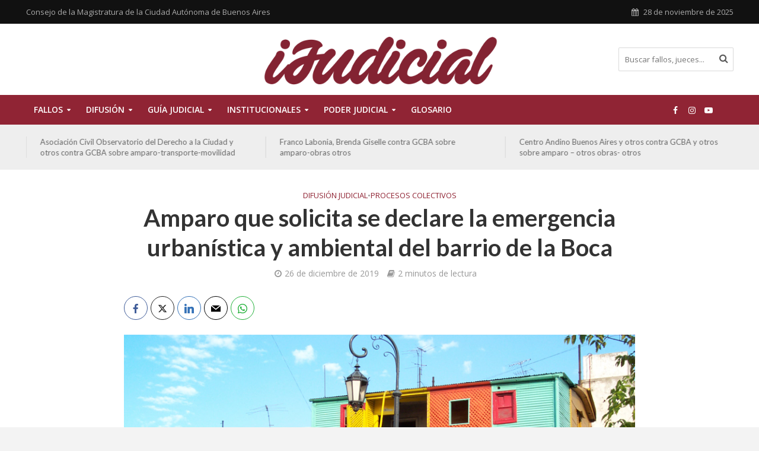

--- FILE ---
content_type: text/html; charset=UTF-8
request_url: https://ijudicial.gob.ar/2019/amparo-que-solicita-se-declare-la-emergencia-urbanistica-y-ambiental-del-barrio-de-la-boca/
body_size: 16783
content:
<!DOCTYPE html>
<html lang="es">
<head>
<meta charset="UTF-8">
<meta name="viewport" content="width=device-width,initial-scale=1.0">
<link rel="pingback" href="https://ijudicial.gob.ar/xmlrpc.php">
<link rel="profile" href="https://gmpg.org/xfn/11" />
<title>Amparo que solicita se declare la emergencia urbanística y ambiental del barrio de la Boca &#8211; iJudicial</title>
<meta name='robots' content='max-image-preview:large' />
	<style>img:is([sizes="auto" i], [sizes^="auto," i]) { contain-intrinsic-size: 3000px 1500px }</style>
	<link rel='dns-prefetch' href='//fonts.googleapis.com' />
<link rel="alternate" type="application/rss+xml" title="iJudicial &raquo; Feed" href="https://ijudicial.gob.ar/feed/" />
<link rel="alternate" type="application/rss+xml" title="iJudicial &raquo; Feed de los comentarios" href="https://ijudicial.gob.ar/comments/feed/" />
<script type="text/javascript">
/* <![CDATA[ */
window._wpemojiSettings = {"baseUrl":"https:\/\/s.w.org\/images\/core\/emoji\/15.0.3\/72x72\/","ext":".png","svgUrl":"https:\/\/s.w.org\/images\/core\/emoji\/15.0.3\/svg\/","svgExt":".svg","source":{"concatemoji":"https:\/\/ijudicial.gob.ar\/wp-includes\/js\/wp-emoji-release.min.js?ver=6.7.4"}};
/*! This file is auto-generated */
!function(i,n){var o,s,e;function c(e){try{var t={supportTests:e,timestamp:(new Date).valueOf()};sessionStorage.setItem(o,JSON.stringify(t))}catch(e){}}function p(e,t,n){e.clearRect(0,0,e.canvas.width,e.canvas.height),e.fillText(t,0,0);var t=new Uint32Array(e.getImageData(0,0,e.canvas.width,e.canvas.height).data),r=(e.clearRect(0,0,e.canvas.width,e.canvas.height),e.fillText(n,0,0),new Uint32Array(e.getImageData(0,0,e.canvas.width,e.canvas.height).data));return t.every(function(e,t){return e===r[t]})}function u(e,t,n){switch(t){case"flag":return n(e,"\ud83c\udff3\ufe0f\u200d\u26a7\ufe0f","\ud83c\udff3\ufe0f\u200b\u26a7\ufe0f")?!1:!n(e,"\ud83c\uddfa\ud83c\uddf3","\ud83c\uddfa\u200b\ud83c\uddf3")&&!n(e,"\ud83c\udff4\udb40\udc67\udb40\udc62\udb40\udc65\udb40\udc6e\udb40\udc67\udb40\udc7f","\ud83c\udff4\u200b\udb40\udc67\u200b\udb40\udc62\u200b\udb40\udc65\u200b\udb40\udc6e\u200b\udb40\udc67\u200b\udb40\udc7f");case"emoji":return!n(e,"\ud83d\udc26\u200d\u2b1b","\ud83d\udc26\u200b\u2b1b")}return!1}function f(e,t,n){var r="undefined"!=typeof WorkerGlobalScope&&self instanceof WorkerGlobalScope?new OffscreenCanvas(300,150):i.createElement("canvas"),a=r.getContext("2d",{willReadFrequently:!0}),o=(a.textBaseline="top",a.font="600 32px Arial",{});return e.forEach(function(e){o[e]=t(a,e,n)}),o}function t(e){var t=i.createElement("script");t.src=e,t.defer=!0,i.head.appendChild(t)}"undefined"!=typeof Promise&&(o="wpEmojiSettingsSupports",s=["flag","emoji"],n.supports={everything:!0,everythingExceptFlag:!0},e=new Promise(function(e){i.addEventListener("DOMContentLoaded",e,{once:!0})}),new Promise(function(t){var n=function(){try{var e=JSON.parse(sessionStorage.getItem(o));if("object"==typeof e&&"number"==typeof e.timestamp&&(new Date).valueOf()<e.timestamp+604800&&"object"==typeof e.supportTests)return e.supportTests}catch(e){}return null}();if(!n){if("undefined"!=typeof Worker&&"undefined"!=typeof OffscreenCanvas&&"undefined"!=typeof URL&&URL.createObjectURL&&"undefined"!=typeof Blob)try{var e="postMessage("+f.toString()+"("+[JSON.stringify(s),u.toString(),p.toString()].join(",")+"));",r=new Blob([e],{type:"text/javascript"}),a=new Worker(URL.createObjectURL(r),{name:"wpTestEmojiSupports"});return void(a.onmessage=function(e){c(n=e.data),a.terminate(),t(n)})}catch(e){}c(n=f(s,u,p))}t(n)}).then(function(e){for(var t in e)n.supports[t]=e[t],n.supports.everything=n.supports.everything&&n.supports[t],"flag"!==t&&(n.supports.everythingExceptFlag=n.supports.everythingExceptFlag&&n.supports[t]);n.supports.everythingExceptFlag=n.supports.everythingExceptFlag&&!n.supports.flag,n.DOMReady=!1,n.readyCallback=function(){n.DOMReady=!0}}).then(function(){return e}).then(function(){var e;n.supports.everything||(n.readyCallback(),(e=n.source||{}).concatemoji?t(e.concatemoji):e.wpemoji&&e.twemoji&&(t(e.twemoji),t(e.wpemoji)))}))}((window,document),window._wpemojiSettings);
/* ]]> */
</script>
<style id='wp-emoji-styles-inline-css' type='text/css'>

	img.wp-smiley, img.emoji {
		display: inline !important;
		border: none !important;
		box-shadow: none !important;
		height: 1em !important;
		width: 1em !important;
		margin: 0 0.07em !important;
		vertical-align: -0.1em !important;
		background: none !important;
		padding: 0 !important;
	}
</style>
<link rel='stylesheet' id='wp-block-library-css' href='https://ijudicial.gob.ar/wp-includes/css/dist/block-library/style.min.css?ver=6.7.4' type='text/css' media='all' />
<style id='classic-theme-styles-inline-css' type='text/css'>
/*! This file is auto-generated */
.wp-block-button__link{color:#fff;background-color:#32373c;border-radius:9999px;box-shadow:none;text-decoration:none;padding:calc(.667em + 2px) calc(1.333em + 2px);font-size:1.125em}.wp-block-file__button{background:#32373c;color:#fff;text-decoration:none}
</style>
<style id='global-styles-inline-css' type='text/css'>
:root{--wp--preset--aspect-ratio--square: 1;--wp--preset--aspect-ratio--4-3: 4/3;--wp--preset--aspect-ratio--3-4: 3/4;--wp--preset--aspect-ratio--3-2: 3/2;--wp--preset--aspect-ratio--2-3: 2/3;--wp--preset--aspect-ratio--16-9: 16/9;--wp--preset--aspect-ratio--9-16: 9/16;--wp--preset--color--black: #000000;--wp--preset--color--cyan-bluish-gray: #abb8c3;--wp--preset--color--white: #ffffff;--wp--preset--color--pale-pink: #f78da7;--wp--preset--color--vivid-red: #cf2e2e;--wp--preset--color--luminous-vivid-orange: #ff6900;--wp--preset--color--luminous-vivid-amber: #fcb900;--wp--preset--color--light-green-cyan: #7bdcb5;--wp--preset--color--vivid-green-cyan: #00d084;--wp--preset--color--pale-cyan-blue: #8ed1fc;--wp--preset--color--vivid-cyan-blue: #0693e3;--wp--preset--color--vivid-purple: #9b51e0;--wp--preset--color--herald-acc: #902434;--wp--preset--color--herald-meta: #999999;--wp--preset--color--herald-txt: #444444;--wp--preset--color--herald-bg: #ffffff;--wp--preset--gradient--vivid-cyan-blue-to-vivid-purple: linear-gradient(135deg,rgba(6,147,227,1) 0%,rgb(155,81,224) 100%);--wp--preset--gradient--light-green-cyan-to-vivid-green-cyan: linear-gradient(135deg,rgb(122,220,180) 0%,rgb(0,208,130) 100%);--wp--preset--gradient--luminous-vivid-amber-to-luminous-vivid-orange: linear-gradient(135deg,rgba(252,185,0,1) 0%,rgba(255,105,0,1) 100%);--wp--preset--gradient--luminous-vivid-orange-to-vivid-red: linear-gradient(135deg,rgba(255,105,0,1) 0%,rgb(207,46,46) 100%);--wp--preset--gradient--very-light-gray-to-cyan-bluish-gray: linear-gradient(135deg,rgb(238,238,238) 0%,rgb(169,184,195) 100%);--wp--preset--gradient--cool-to-warm-spectrum: linear-gradient(135deg,rgb(74,234,220) 0%,rgb(151,120,209) 20%,rgb(207,42,186) 40%,rgb(238,44,130) 60%,rgb(251,105,98) 80%,rgb(254,248,76) 100%);--wp--preset--gradient--blush-light-purple: linear-gradient(135deg,rgb(255,206,236) 0%,rgb(152,150,240) 100%);--wp--preset--gradient--blush-bordeaux: linear-gradient(135deg,rgb(254,205,165) 0%,rgb(254,45,45) 50%,rgb(107,0,62) 100%);--wp--preset--gradient--luminous-dusk: linear-gradient(135deg,rgb(255,203,112) 0%,rgb(199,81,192) 50%,rgb(65,88,208) 100%);--wp--preset--gradient--pale-ocean: linear-gradient(135deg,rgb(255,245,203) 0%,rgb(182,227,212) 50%,rgb(51,167,181) 100%);--wp--preset--gradient--electric-grass: linear-gradient(135deg,rgb(202,248,128) 0%,rgb(113,206,126) 100%);--wp--preset--gradient--midnight: linear-gradient(135deg,rgb(2,3,129) 0%,rgb(40,116,252) 100%);--wp--preset--font-size--small: 12.8px;--wp--preset--font-size--medium: 20px;--wp--preset--font-size--large: 22.4px;--wp--preset--font-size--x-large: 42px;--wp--preset--font-size--normal: 16px;--wp--preset--font-size--huge: 28.8px;--wp--preset--spacing--20: 0.44rem;--wp--preset--spacing--30: 0.67rem;--wp--preset--spacing--40: 1rem;--wp--preset--spacing--50: 1.5rem;--wp--preset--spacing--60: 2.25rem;--wp--preset--spacing--70: 3.38rem;--wp--preset--spacing--80: 5.06rem;--wp--preset--shadow--natural: 6px 6px 9px rgba(0, 0, 0, 0.2);--wp--preset--shadow--deep: 12px 12px 50px rgba(0, 0, 0, 0.4);--wp--preset--shadow--sharp: 6px 6px 0px rgba(0, 0, 0, 0.2);--wp--preset--shadow--outlined: 6px 6px 0px -3px rgba(255, 255, 255, 1), 6px 6px rgba(0, 0, 0, 1);--wp--preset--shadow--crisp: 6px 6px 0px rgba(0, 0, 0, 1);}:where(.is-layout-flex){gap: 0.5em;}:where(.is-layout-grid){gap: 0.5em;}body .is-layout-flex{display: flex;}.is-layout-flex{flex-wrap: wrap;align-items: center;}.is-layout-flex > :is(*, div){margin: 0;}body .is-layout-grid{display: grid;}.is-layout-grid > :is(*, div){margin: 0;}:where(.wp-block-columns.is-layout-flex){gap: 2em;}:where(.wp-block-columns.is-layout-grid){gap: 2em;}:where(.wp-block-post-template.is-layout-flex){gap: 1.25em;}:where(.wp-block-post-template.is-layout-grid){gap: 1.25em;}.has-black-color{color: var(--wp--preset--color--black) !important;}.has-cyan-bluish-gray-color{color: var(--wp--preset--color--cyan-bluish-gray) !important;}.has-white-color{color: var(--wp--preset--color--white) !important;}.has-pale-pink-color{color: var(--wp--preset--color--pale-pink) !important;}.has-vivid-red-color{color: var(--wp--preset--color--vivid-red) !important;}.has-luminous-vivid-orange-color{color: var(--wp--preset--color--luminous-vivid-orange) !important;}.has-luminous-vivid-amber-color{color: var(--wp--preset--color--luminous-vivid-amber) !important;}.has-light-green-cyan-color{color: var(--wp--preset--color--light-green-cyan) !important;}.has-vivid-green-cyan-color{color: var(--wp--preset--color--vivid-green-cyan) !important;}.has-pale-cyan-blue-color{color: var(--wp--preset--color--pale-cyan-blue) !important;}.has-vivid-cyan-blue-color{color: var(--wp--preset--color--vivid-cyan-blue) !important;}.has-vivid-purple-color{color: var(--wp--preset--color--vivid-purple) !important;}.has-black-background-color{background-color: var(--wp--preset--color--black) !important;}.has-cyan-bluish-gray-background-color{background-color: var(--wp--preset--color--cyan-bluish-gray) !important;}.has-white-background-color{background-color: var(--wp--preset--color--white) !important;}.has-pale-pink-background-color{background-color: var(--wp--preset--color--pale-pink) !important;}.has-vivid-red-background-color{background-color: var(--wp--preset--color--vivid-red) !important;}.has-luminous-vivid-orange-background-color{background-color: var(--wp--preset--color--luminous-vivid-orange) !important;}.has-luminous-vivid-amber-background-color{background-color: var(--wp--preset--color--luminous-vivid-amber) !important;}.has-light-green-cyan-background-color{background-color: var(--wp--preset--color--light-green-cyan) !important;}.has-vivid-green-cyan-background-color{background-color: var(--wp--preset--color--vivid-green-cyan) !important;}.has-pale-cyan-blue-background-color{background-color: var(--wp--preset--color--pale-cyan-blue) !important;}.has-vivid-cyan-blue-background-color{background-color: var(--wp--preset--color--vivid-cyan-blue) !important;}.has-vivid-purple-background-color{background-color: var(--wp--preset--color--vivid-purple) !important;}.has-black-border-color{border-color: var(--wp--preset--color--black) !important;}.has-cyan-bluish-gray-border-color{border-color: var(--wp--preset--color--cyan-bluish-gray) !important;}.has-white-border-color{border-color: var(--wp--preset--color--white) !important;}.has-pale-pink-border-color{border-color: var(--wp--preset--color--pale-pink) !important;}.has-vivid-red-border-color{border-color: var(--wp--preset--color--vivid-red) !important;}.has-luminous-vivid-orange-border-color{border-color: var(--wp--preset--color--luminous-vivid-orange) !important;}.has-luminous-vivid-amber-border-color{border-color: var(--wp--preset--color--luminous-vivid-amber) !important;}.has-light-green-cyan-border-color{border-color: var(--wp--preset--color--light-green-cyan) !important;}.has-vivid-green-cyan-border-color{border-color: var(--wp--preset--color--vivid-green-cyan) !important;}.has-pale-cyan-blue-border-color{border-color: var(--wp--preset--color--pale-cyan-blue) !important;}.has-vivid-cyan-blue-border-color{border-color: var(--wp--preset--color--vivid-cyan-blue) !important;}.has-vivid-purple-border-color{border-color: var(--wp--preset--color--vivid-purple) !important;}.has-vivid-cyan-blue-to-vivid-purple-gradient-background{background: var(--wp--preset--gradient--vivid-cyan-blue-to-vivid-purple) !important;}.has-light-green-cyan-to-vivid-green-cyan-gradient-background{background: var(--wp--preset--gradient--light-green-cyan-to-vivid-green-cyan) !important;}.has-luminous-vivid-amber-to-luminous-vivid-orange-gradient-background{background: var(--wp--preset--gradient--luminous-vivid-amber-to-luminous-vivid-orange) !important;}.has-luminous-vivid-orange-to-vivid-red-gradient-background{background: var(--wp--preset--gradient--luminous-vivid-orange-to-vivid-red) !important;}.has-very-light-gray-to-cyan-bluish-gray-gradient-background{background: var(--wp--preset--gradient--very-light-gray-to-cyan-bluish-gray) !important;}.has-cool-to-warm-spectrum-gradient-background{background: var(--wp--preset--gradient--cool-to-warm-spectrum) !important;}.has-blush-light-purple-gradient-background{background: var(--wp--preset--gradient--blush-light-purple) !important;}.has-blush-bordeaux-gradient-background{background: var(--wp--preset--gradient--blush-bordeaux) !important;}.has-luminous-dusk-gradient-background{background: var(--wp--preset--gradient--luminous-dusk) !important;}.has-pale-ocean-gradient-background{background: var(--wp--preset--gradient--pale-ocean) !important;}.has-electric-grass-gradient-background{background: var(--wp--preset--gradient--electric-grass) !important;}.has-midnight-gradient-background{background: var(--wp--preset--gradient--midnight) !important;}.has-small-font-size{font-size: var(--wp--preset--font-size--small) !important;}.has-medium-font-size{font-size: var(--wp--preset--font-size--medium) !important;}.has-large-font-size{font-size: var(--wp--preset--font-size--large) !important;}.has-x-large-font-size{font-size: var(--wp--preset--font-size--x-large) !important;}
:where(.wp-block-post-template.is-layout-flex){gap: 1.25em;}:where(.wp-block-post-template.is-layout-grid){gap: 1.25em;}
:where(.wp-block-columns.is-layout-flex){gap: 2em;}:where(.wp-block-columns.is-layout-grid){gap: 2em;}
:root :where(.wp-block-pullquote){font-size: 1.5em;line-height: 1.6;}
</style>
<link rel='stylesheet' id='mks_shortcodes_simple_line_icons-css' href='https://ijudicial.gob.ar/wp-content/plugins/meks-flexible-shortcodes/css/simple-line/simple-line-icons.css?ver=1.3.6' type='text/css' media='screen' />
<link rel='stylesheet' id='mks_shortcodes_css-css' href='https://ijudicial.gob.ar/wp-content/plugins/meks-flexible-shortcodes/css/style.css?ver=1.3.6' type='text/css' media='screen' />
<link rel='stylesheet' id='name-directory-style-css' href='https://ijudicial.gob.ar/wp-content/plugins/name-directory/name_directory.css?ver=6.7.4' type='text/css' media='all' />
<link rel='stylesheet' id='herald-fonts-css' href='https://fonts.googleapis.com/css?family=Open+Sans%3A400%2C600%7CLato%3A400%2C700&#038;subset=latin&#038;ver=2.6.2' type='text/css' media='all' />
<link rel='stylesheet' id='herald-main-css' href='https://ijudicial.gob.ar/wp-content/themes/herald/assets/css/min.css?ver=2.6.2' type='text/css' media='all' />
<style id='herald-main-inline-css' type='text/css'>
h1, .h1, .herald-no-sid .herald-posts .h2{ font-size: 4.0rem; }h2, .h2, .herald-no-sid .herald-posts .h3{ font-size: 3.3rem; }h3, .h3, .herald-no-sid .herald-posts .h4 { font-size: 2.8rem; }h4, .h4, .herald-no-sid .herald-posts .h5 { font-size: 2.3rem; }h5, .h5, .herald-no-sid .herald-posts .h6 { font-size: 1.9rem; }h6, .h6, .herald-no-sid .herald-posts .h7 { font-size: 1.6rem; }.h7 {font-size: 1.4rem;}.herald-entry-content, .herald-sidebar{font-size: 1.6rem;}.entry-content .entry-headline{font-size: 1.9rem;}body{font-size: 1.6rem;}.widget{font-size: 1.5rem;}.herald-menu{font-size: 1.4rem;}.herald-mod-title .herald-mod-h, .herald-sidebar .widget-title{font-size: 1.6rem;}.entry-meta .meta-item, .entry-meta a, .entry-meta span{font-size: 1.4rem;}.entry-meta.meta-small .meta-item, .entry-meta.meta-small a, .entry-meta.meta-small span{font-size: 1.3rem;}.herald-site-header .header-top,.header-top .herald-in-popup,.header-top .herald-menu ul {background: #111111;color: #aaaaaa;}.header-top a {color: #aaaaaa;}.header-top a:hover,.header-top .herald-menu li:hover > a{color: #ffffff;}.header-top .herald-menu-popup:hover > span,.header-top .herald-menu-popup-search span:hover,.header-top .herald-menu-popup-search.herald-search-active{color: #ffffff;}#wp-calendar tbody td a{background: #902434;color:#FFF;}.header-top .herald-login #loginform label,.header-top .herald-login p,.header-top a.btn-logout {color: #ffffff;}.header-top .herald-login #loginform input {color: #111111;}.header-top .herald-login .herald-registration-link:after {background: rgba(255,255,255,0.25);}.header-top .herald-login #loginform input[type=submit],.header-top .herald-in-popup .btn-logout {background-color: #ffffff;color: #111111;}.header-top a.btn-logout:hover{color: #111111;}.header-middle{background-color: #ffffff;color: #ffffff;}.header-middle a{color: #ffffff;}.header-middle.herald-header-wraper,.header-middle .col-lg-12{height: 120px;}.header-middle .site-title img{max-height: 120px;}.header-middle .sub-menu{background-color: #ffffff;}.header-middle .sub-menu a,.header-middle .herald-search-submit:hover,.header-middle li.herald-mega-menu .col-lg-3 a:hover,.header-middle li.herald-mega-menu .col-lg-3 a:hover:after{color: #111111;}.header-middle .herald-menu li:hover > a,.header-middle .herald-menu-popup-search:hover > span,.header-middle .herald-cart-icon:hover > a{color: #111111;background-color: #ffffff;}.header-middle .current-menu-parent a,.header-middle .current-menu-ancestor a,.header-middle .current_page_item > a,.header-middle .current-menu-item > a{background-color: rgba(255,255,255,0.2); }.header-middle .sub-menu > li > a,.header-middle .herald-search-submit,.header-middle li.herald-mega-menu .col-lg-3 a{color: rgba(17,17,17,0.7); }.header-middle .sub-menu > li:hover > a{color: #111111; }.header-middle .herald-in-popup{background-color: #ffffff;}.header-middle .herald-menu-popup a{color: #111111;}.header-middle .herald-in-popup{background-color: #ffffff;}.header-middle .herald-search-input{color: #111111;}.header-middle .herald-menu-popup a{color: #111111;}.header-middle .herald-menu-popup > span,.header-middle .herald-search-active > span{color: #ffffff;}.header-middle .herald-menu-popup:hover > span,.header-middle .herald-search-active > span{background-color: #ffffff;color: #111111;}.header-middle .herald-login #loginform label,.header-middle .herald-login #loginform input,.header-middle .herald-login p,.header-middle a.btn-logout,.header-middle .herald-login .herald-registration-link:hover,.header-middle .herald-login .herald-lost-password-link:hover {color: #111111;}.header-middle .herald-login .herald-registration-link:after {background: rgba(17,17,17,0.15);}.header-middle .herald-login a,.header-middle .herald-username a {color: #111111;}.header-middle .herald-login a:hover,.header-middle .herald-login .herald-registration-link,.header-middle .herald-login .herald-lost-password-link {color: #ffffff;}.header-middle .herald-login #loginform input[type=submit],.header-middle .herald-in-popup .btn-logout {background-color: #ffffff;color: #ffffff;}.header-middle a.btn-logout:hover{color: #ffffff;}.header-bottom{background: #902434;color: #ffffff;}.header-bottom a,.header-bottom .herald-site-header .herald-search-submit{color: #ffffff;}.header-bottom a:hover{color: #7f7f7f;}.header-bottom a:hover,.header-bottom .herald-menu li:hover > a,.header-bottom li.herald-mega-menu .col-lg-3 a:hover:after{color: #7f7f7f;}.header-bottom .herald-menu li:hover > a,.header-bottom .herald-menu-popup-search:hover > span,.header-bottom .herald-cart-icon:hover > a {color: #7f7f7f;background-color: #ffffff;}.header-bottom .current-menu-parent a,.header-bottom .current-menu-ancestor a,.header-bottom .current_page_item > a,.header-bottom .current-menu-item > a {background-color: rgba(255,255,255,0.2); }.header-bottom .sub-menu{background-color: #ffffff;}.header-bottom .herald-menu li.herald-mega-menu .col-lg-3 a,.header-bottom .sub-menu > li > a,.header-bottom .herald-search-submit{color: rgba(127,127,127,0.7); }.header-bottom .herald-menu li.herald-mega-menu .col-lg-3 a:hover,.header-bottom .sub-menu > li:hover > a{color: #7f7f7f; }.header-bottom .sub-menu > li > a,.header-bottom .herald-search-submit{color: rgba(127,127,127,0.7); }.header-bottom .sub-menu > li:hover > a{color: #7f7f7f; }.header-bottom .herald-in-popup {background-color: #ffffff;}.header-bottom .herald-menu-popup a {color: #7f7f7f;}.header-bottom .herald-in-popup,.header-bottom .herald-search-input {background-color: #ffffff;}.header-bottom .herald-menu-popup a,.header-bottom .herald-search-input{color: #7f7f7f;}.header-bottom .herald-menu-popup > span,.header-bottom .herald-search-active > span{color: #ffffff;}.header-bottom .herald-menu-popup:hover > span,.header-bottom .herald-search-active > span{background-color: #ffffff;color: #7f7f7f;}.header-bottom .herald-login #loginform label,.header-bottom .herald-login #loginform input,.header-bottom .herald-login p,.header-bottom a.btn-logout,.header-bottom .herald-login .herald-registration-link:hover,.header-bottom .herald-login .herald-lost-password-link:hover,.herald-responsive-header .herald-login #loginform label,.herald-responsive-header .herald-login #loginform input,.herald-responsive-header .herald-login p,.herald-responsive-header a.btn-logout,.herald-responsive-header .herald-login .herald-registration-link:hover,.herald-responsive-header .herald-login .herald-lost-password-link:hover {color: #7f7f7f;}.header-bottom .herald-login .herald-registration-link:after,.herald-responsive-header .herald-login .herald-registration-link:after {background: rgba(127,127,127,0.15);}.header-bottom .herald-login a,.herald-responsive-header .herald-login a {color: #7f7f7f;}.header-bottom .herald-login a:hover,.header-bottom .herald-login .herald-registration-link,.header-bottom .herald-login .herald-lost-password-link,.herald-responsive-header .herald-login a:hover,.herald-responsive-header .herald-login .herald-registration-link,.herald-responsive-header .herald-login .herald-lost-password-link {color: #902434;}.header-bottom .herald-login #loginform input[type=submit],.herald-responsive-header .herald-login #loginform input[type=submit],.header-bottom .herald-in-popup .btn-logout,.herald-responsive-header .herald-in-popup .btn-logout {background-color: #902434;color: #ffffff;}.header-bottom a.btn-logout:hover,.herald-responsive-header a.btn-logout:hover {color: #ffffff;}.herald-header-sticky{background: #902434;color: #ffffff;}.herald-header-sticky a{color: #ffffff;}.herald-header-sticky .herald-menu li:hover > a{color: #c6c6c6;background-color: #ffffff;}.herald-header-sticky .sub-menu{background-color: #ffffff;}.herald-header-sticky .sub-menu a{color: #c6c6c6;}.herald-header-sticky .sub-menu > li:hover > a{color: #902434;}.herald-header-sticky .herald-in-popup,.herald-header-sticky .herald-search-input {background-color: #ffffff;}.herald-header-sticky .herald-menu-popup a{color: #c6c6c6;}.herald-header-sticky .herald-menu-popup > span,.herald-header-sticky .herald-search-active > span{color: #ffffff;}.herald-header-sticky .herald-menu-popup:hover > span,.herald-header-sticky .herald-search-active > span{background-color: #ffffff;color: #c6c6c6;}.herald-header-sticky .herald-search-input,.herald-header-sticky .herald-search-submit{color: #c6c6c6;}.herald-header-sticky .herald-menu li:hover > a,.herald-header-sticky .herald-menu-popup-search:hover > span,.herald-header-sticky .herald-cart-icon:hover a {color: #c6c6c6;background-color: #ffffff;}.herald-header-sticky .herald-login #loginform label,.herald-header-sticky .herald-login #loginform input,.herald-header-sticky .herald-login p,.herald-header-sticky a.btn-logout,.herald-header-sticky .herald-login .herald-registration-link:hover,.herald-header-sticky .herald-login .herald-lost-password-link:hover {color: #c6c6c6;}.herald-header-sticky .herald-login .herald-registration-link:after {background: rgba(198,198,198,0.15);}.herald-header-sticky .herald-login a {color: #c6c6c6;}.herald-header-sticky .herald-login a:hover,.herald-header-sticky .herald-login .herald-registration-link,.herald-header-sticky .herald-login .herald-lost-password-link {color: #902434;}.herald-header-sticky .herald-login #loginform input[type=submit],.herald-header-sticky .herald-in-popup .btn-logout {background-color: #902434;color: #ffffff;}.herald-header-sticky a.btn-logout:hover{color: #ffffff;}.header-trending{background: #eeeeee;color: #666666;}.header-trending a{color: #666666;}.header-trending a:hover{color: #111111;}body {background-color:#f3f3f3;color: #444444;font-family: 'Open Sans';font-weight: 400;}.herald-site-content{background-color:#ffffff; box-shadow: 0 0 0 1px rgba(68,68,68,0.1);}h1, h2, h3, h4, h5, h6,.h1, .h2, .h3, .h4, .h5, .h6, .h7,.wp-block-cover .wp-block-cover-image-text, .wp-block-cover .wp-block-cover-text, .wp-block-cover h2, .wp-block-cover-image .wp-block-cover-image-text, .wp-block-cover-image .wp-block-cover-text, .wp-block-cover-image h2{font-family: 'Lato';font-weight: 700;}.header-middle .herald-menu,.header-bottom .herald-menu,.herald-header-sticky .herald-menu,.herald-mobile-nav{font-family: 'Open Sans';font-weight: 600;}.herald-menu li.herald-mega-menu .herald-ovrld .meta-category a{font-family: 'Open Sans';font-weight: 400;}.herald-entry-content blockquote p{color: #902434;}pre {background: rgba(68,68,68,0.06);border: 1px solid rgba(68,68,68,0.2);}thead {background: rgba(68,68,68,0.06);}a,.entry-title a:hover,.herald-menu .sub-menu li .meta-category a{color: #902434;}.entry-meta-wrapper .entry-meta span:before,.entry-meta-wrapper .entry-meta a:before,.entry-meta-wrapper .entry-meta .meta-item:before,.entry-meta-wrapper .entry-meta div,li.herald-mega-menu .sub-menu .entry-title a,.entry-meta-wrapper .herald-author-twitter{color: #444444;}.herald-mod-title h1,.herald-mod-title h2,.herald-mod-title h4{color: #ffffff;}.herald-mod-head:after,.herald-mod-title .herald-color,.widget-title:after,.widget-title span{color: #ffffff;background-color: #333333;}.herald-mod-title .herald-color a{color: #ffffff;}.herald-ovrld .meta-category a,.herald-fa-wrapper .meta-category a{background-color: #902434;}.meta-tags a,.widget_tag_cloud a,.herald-share-meta:after,.wp-block-tag-cloud a{background: rgba(51,51,51,0.1);}h1, h2, h3, h4, h5, h6,.entry-title a {color: #333333;}.herald-pagination .page-numbers,.herald-mod-subnav a,.herald-mod-actions a,.herald-slider-controls div,.meta-tags a,.widget.widget_tag_cloud a,.herald-sidebar .mks_autor_link_wrap a,.herald-sidebar .meks-instagram-follow-link a,.mks_themeforest_widget .mks_read_more a,.herald-read-more,.wp-block-tag-cloud a{color: #444444;}.widget.widget_tag_cloud a:hover,.entry-content .meta-tags a:hover,.wp-block-tag-cloud a:hover{background-color: #902434;color: #FFF;}.herald-pagination .prev.page-numbers,.herald-pagination .next.page-numbers,.herald-pagination .prev.page-numbers:hover,.herald-pagination .next.page-numbers:hover,.herald-pagination .page-numbers.current,.herald-pagination .page-numbers.current:hover,.herald-next a,.herald-pagination .herald-next a:hover,.herald-prev a,.herald-pagination .herald-prev a:hover,.herald-load-more a,.herald-load-more a:hover,.entry-content .herald-search-submit,.herald-mod-desc .herald-search-submit,.wpcf7-submit,body div.wpforms-container-full .wpforms-form input[type=submit], body div.wpforms-container-full .wpforms-form button[type=submit], body div.wpforms-container-full .wpforms-form .wpforms-page-button {background-color:#902434;color: #FFF;}.herald-pagination .page-numbers:hover{background-color: rgba(68,68,68,0.1);}.widget a,.recentcomments a,.widget a:hover,.herald-sticky-next a:hover,.herald-sticky-prev a:hover,.herald-mod-subnav a:hover,.herald-mod-actions a:hover,.herald-slider-controls div:hover,.meta-tags a:hover,.widget_tag_cloud a:hover,.mks_autor_link_wrap a:hover,.meks-instagram-follow-link a:hover,.mks_themeforest_widget .mks_read_more a:hover,.herald-read-more:hover,.widget .entry-title a:hover,li.herald-mega-menu .sub-menu .entry-title a:hover,.entry-meta-wrapper .meta-item:hover a,.entry-meta-wrapper .meta-item:hover a:before,.entry-meta-wrapper .herald-share:hover > span,.entry-meta-wrapper .herald-author-name:hover,.entry-meta-wrapper .herald-author-twitter:hover,.entry-meta-wrapper .herald-author-twitter:hover:before{color:#902434;}.widget ul li a,.widget .entry-title a,.herald-author-name,.entry-meta-wrapper .meta-item,.entry-meta-wrapper .meta-item span,.entry-meta-wrapper .meta-item a,.herald-mod-actions a{color: #444444;}.widget li:before{background: rgba(68,68,68,0.3);}.widget_categories .count{background: #902434;color: #FFF;}input[type="submit"],button[type="submit"],body div.wpforms-container-full .wpforms-form input[type=submit]:hover, body div.wpforms-container-full .wpforms-form button[type=submit]:hover, body div.wpforms-container-full .wpforms-form .wpforms-page-button:hover,.spinner > div{background-color: #902434;}.herald-mod-actions a:hover,.comment-body .edit-link a,.herald-breadcrumbs a:hover{color:#902434;}.herald-header-wraper .herald-soc-nav a:hover,.meta-tags span,li.herald-mega-menu .herald-ovrld .entry-title a,li.herald-mega-menu .herald-ovrld .entry-title a:hover,.herald-ovrld .entry-meta .herald-reviews i:before{color: #FFF;}.entry-meta .meta-item, .entry-meta span, .entry-meta a,.meta-category span,.post-date,.recentcomments,.rss-date,.comment-metadata a,.entry-meta a:hover,.herald-menu li.herald-mega-menu .col-lg-3 a:after,.herald-breadcrumbs,.herald-breadcrumbs a,.entry-meta .herald-reviews i:before{color: #999999;}.herald-lay-a .herald-lay-over{background: #ffffff;}.herald-pagination a:hover,input[type="submit"]:hover,button[type="submit"]:hover,.entry-content .herald-search-submit:hover,.wpcf7-submit:hover,.herald-fa-wrapper .meta-category a:hover,.herald-ovrld .meta-category a:hover,.herald-mod-desc .herald-search-submit:hover,.herald-single-sticky .herald-share .meks_ess a:hover,body div.wpforms-container-full .wpforms-form input[type=submit]:hover, body div.wpforms-container-full .wpforms-form button[type=submit]:hover, body div.wpforms-container-full .wpforms-form .wpforms-page-button:hover{cursor: pointer;text-decoration: none;background-image: -moz-linear-gradient(left,rgba(0,0,0,0.1) 0%,rgba(0,0,0,0.1) 100%);background-image: -webkit-gradient(linear,left top,right top,color-stop(0%,rgba(0,0,0,0.1)),color-stop(100%,rgba(0,0,0,0.1)));background-image: -webkit-linear-gradient(left,rgba(0,0,0,0.1) 0%,rgba(0,0,0,0.1) 100%);background-image: -o-linear-gradient(left,rgba(0,0,0,0.1) 0%,rgba(0,0,0,0.1) 100%);background-image: -ms-linear-gradient(left,rgba(0,0,0,0.1) 0%,rgba(0,0,0,0.1) 100%);background-image: linear-gradient(to right,rgba(0,0,0,0.1) 0%,rgba(0,0,0,0.1) 100%);}.herald-sticky-next a,.herald-sticky-prev a{color: #444444;}.herald-sticky-prev a:before,.herald-sticky-next a:before,.herald-comment-action,.meta-tags span,.herald-entry-content .herald-link-pages a{background: #444444;}.herald-sticky-prev a:hover:before,.herald-sticky-next a:hover:before,.herald-comment-action:hover,div.mejs-controls .mejs-time-rail .mejs-time-current,.herald-entry-content .herald-link-pages a:hover{background: #902434;} .herald-site-footer{background: #8e1212;color: #dddddd;}.herald-site-footer .widget-title span{color: #dddddd;background: transparent;}.herald-site-footer .widget-title:before{background:#dddddd;}.herald-site-footer .widget-title:after,.herald-site-footer .widget_tag_cloud a{background: rgba(221,221,221,0.1);}.herald-site-footer .widget li:before{background: rgba(221,221,221,0.3);}.herald-site-footer a,.herald-site-footer .widget a:hover,.herald-site-footer .widget .meta-category a,.herald-site-footer .herald-slider-controls .owl-prev:hover,.herald-site-footer .herald-slider-controls .owl-next:hover,.herald-site-footer .herald-slider-controls .herald-mod-actions:hover{color: #dddddd;}.herald-site-footer .widget a,.herald-site-footer .mks_author_widget h3{color: #dddddd;}.herald-site-footer .entry-meta .meta-item, .herald-site-footer .entry-meta span, .herald-site-footer .entry-meta a, .herald-site-footer .meta-category span, .herald-site-footer .post-date, .herald-site-footer .recentcomments, .herald-site-footer .rss-date, .herald-site-footer .comment-metadata a{color: #aaaaaa;}.herald-site-footer .mks_author_widget .mks_autor_link_wrap a, .herald-site-footer.mks_read_more a, .herald-site-footer .herald-read-more,.herald-site-footer .herald-slider-controls .owl-prev, .herald-site-footer .herald-slider-controls .owl-next, .herald-site-footer .herald-mod-wrap .herald-mod-actions a{border-color: rgba(221,221,221,0.2);}.herald-site-footer .mks_author_widget .mks_autor_link_wrap a:hover, .herald-site-footer.mks_read_more a:hover, .herald-site-footer .herald-read-more:hover,.herald-site-footer .herald-slider-controls .owl-prev:hover, .herald-site-footer .herald-slider-controls .owl-next:hover, .herald-site-footer .herald-mod-wrap .herald-mod-actions a:hover{border-color: rgba(221,221,221,0.5);}.herald-site-footer .widget_search .herald-search-input{color: #8e1212;}.herald-site-footer .widget_tag_cloud a:hover{background:#dddddd;color:#FFF;}.footer-bottom a{color:#dddddd;}.footer-bottom a:hover,.footer-bottom .herald-copyright a{color:#dddddd;}.footer-bottom .herald-menu li:hover > a{color: #dddddd;}.footer-bottom .sub-menu{background-color: rgba(0,0,0,0.5);} .herald-pagination{border-top: 1px solid rgba(51,51,51,0.1);}.entry-content a:hover,.comment-respond a:hover,.comment-reply-link:hover{border-bottom: 2px solid #902434;}.footer-bottom .herald-copyright a:hover{border-bottom: 2px solid #dddddd;}.herald-slider-controls .owl-prev,.herald-slider-controls .owl-next,.herald-mod-wrap .herald-mod-actions a{border: 1px solid rgba(68,68,68,0.2);}.herald-slider-controls .owl-prev:hover,.herald-slider-controls .owl-next:hover,.herald-mod-wrap .herald-mod-actions a:hover,.herald-author .herald-socials-actions .herald-mod-actions a:hover {border-color: rgba(144,36,52,0.5);}#wp-calendar thead th,#wp-calendar tbody td,#wp-calendar tbody td:last-child{border: 1px solid rgba(68,68,68,0.1);}.herald-link-pages{border-bottom: 1px solid rgba(68,68,68,0.1);}.herald-lay-h:after,.herald-site-content .herald-related .herald-lay-h:after,.herald-lay-e:after,.herald-site-content .herald-related .herald-lay-e:after,.herald-lay-j:after,.herald-site-content .herald-related .herald-lay-j:after,.herald-lay-l:after,.herald-site-content .herald-related .herald-lay-l:after {background-color: rgba(68,68,68,0.1);}.wp-block-button__link,.wp-block-search__button{background: #902434;}.wp-block-search__button{color: #ffffff;}input[type="text"],input[type="search"],input[type="email"], input[type="url"], input[type="tel"], input[type="number"], input[type="date"], input[type="password"], select, textarea,.herald-single-sticky,td,th,table,.mks_author_widget .mks_autor_link_wrap a,.widget .meks-instagram-follow-link a,.mks_read_more a,.herald-read-more{border-color: rgba(68,68,68,0.2);}.entry-content .herald-search-input,.herald-fake-button,input[type="text"]:focus, input[type="email"]:focus, input[type="url"]:focus, input[type="tel"]:focus, input[type="number"]:focus, input[type="date"]:focus, input[type="password"]:focus, textarea:focus{border-color: rgba(68,68,68,0.3);}.mks_author_widget .mks_autor_link_wrap a:hover,.widget .meks-instagram-follow-link a:hover,.mks_read_more a:hover,.herald-read-more:hover{border-color: rgba(144,36,52,0.5);}.comment-form,.herald-gray-area,.entry-content .herald-search-form,.herald-mod-desc .herald-search-form{background-color: rgba(68,68,68,0.06);border: 1px solid rgba(68,68,68,0.15);}.herald-boxed .herald-breadcrumbs{background-color: rgba(68,68,68,0.06);}.herald-breadcrumbs{border-color: rgba(68,68,68,0.15);}.single .herald-entry-content .herald-da,.archive .herald-posts .herald-da{border-top: 1px solid rgba(68,68,68,0.15);}.archive .herald-posts .herald-da{border-bottom: 1px solid rgba(68,68,68,0.15);}li.comment .comment-body:after{background-color: rgba(68,68,68,0.06);}.herald-pf-invert .entry-title a:hover .herald-format-icon{background: #902434;}.herald-responsive-header,.herald-mobile-nav,.herald-responsive-header .herald-menu-popup-search .fa{color: #ffffff;background: #902434;}.herald-responsive-header a{color: #ffffff;}.herald-mobile-nav li a{color: #ffffff;}.herald-mobile-nav li a,.herald-mobile-nav .herald-mega-menu.herald-mega-menu-classic>.sub-menu>li>a{border-bottom: 1px solid rgba(255,255,255,0.15);}.herald-mobile-nav{border-right: 1px solid rgba(255,255,255,0.15);}.herald-mobile-nav li a:hover{color: #fff;background-color: #7f7f7f;}.herald-menu-toggler{color: #ffffff;border-color: rgba(255,255,255,0.15);}.herald-goto-top{color: #ffffff;background-color: #333333;}.herald-goto-top:hover{background-color: #902434;}.herald-responsive-header .herald-menu-popup > span,.herald-responsive-header .herald-search-active > span{color: #ffffff;}.herald-responsive-header .herald-menu-popup-search .herald-in-popup{background: #ffffff;}.herald-responsive-header .herald-search-input,.herald-responsive-header .herald-menu-popup-search .herald-search-submit{color: #444444;}.site-title a{text-transform: none;}.site-description{text-transform: none;}.main-navigation{text-transform: uppercase;}.entry-title{text-transform: none;}.meta-category a{text-transform: uppercase;}.herald-mod-title{text-transform: none;}.herald-sidebar .widget-title{text-transform: none;}.herald-site-footer .widget-title{text-transform: none;}.has-small-font-size{ font-size: 1.3rem;}.has-large-font-size{ font-size: 2.2rem;}.has-huge-font-size{ font-size: 2.9rem;}@media(min-width: 1025px){.has-small-font-size{ font-size: 1.3rem;}.has-normal-font-size{ font-size: 1.6rem;}.has-large-font-size{ font-size: 2.2rem;}.has-huge-font-size{ font-size: 2.9rem;}}.has-herald-acc-background-color{ background-color: #902434;}.has-herald-acc-color{ color: #902434;}.has-herald-meta-background-color{ background-color: #999999;}.has-herald-meta-color{ color: #999999;}.has-herald-txt-background-color{ background-color: #444444;}.has-herald-txt-color{ color: #444444;}.has-herald-bg-background-color{ background-color: #ffffff;}.has-herald-bg-color{ color: #ffffff;}.fa-post-thumbnail:before, .herald-ovrld .herald-post-thumbnail span:before, .herald-ovrld .herald-post-thumbnail a:before,.herald-ovrld:hover .herald-post-thumbnail-single span:before { opacity: 0.4; }.herald-fa-item:hover .fa-post-thumbnail:before, .herald-ovrld:hover .herald-post-thumbnail a:before, .herald-ovrld:hover .herald-post-thumbnail span:before{ opacity: 0.7; }@media only screen and (min-width: 1249px) {.herald-site-header .header-top,.header-middle,.header-bottom,.herald-header-sticky,.header-trending{ display:block !important;}.herald-responsive-header,.herald-mobile-nav{display:none !important;}.herald-mega-menu .sub-menu {display: block;}.header-mobile-da {display: none;}}
</style>
<link rel='stylesheet' id='meks_instagram-widget-styles-css' href='https://ijudicial.gob.ar/wp-content/plugins/meks-easy-instagram-widget/css/widget.css?ver=6.7.4' type='text/css' media='all' />
<link rel='stylesheet' id='meks-social-widget-css' href='https://ijudicial.gob.ar/wp-content/plugins/meks-smart-social-widget/css/style.css?ver=1.6.5' type='text/css' media='all' />
<link rel='stylesheet' id='meks_ess-main-css' href='https://ijudicial.gob.ar/wp-content/plugins/meks-easy-social-share/assets/css/main.css?ver=1.3' type='text/css' media='all' />
<link rel='stylesheet' id='synved-shortcode-jquery-ui-css' href='https://ijudicial.gob.ar/wp-content/plugins/synved-shortcodes/synved-shortcode/jqueryUI/css/snvdshc/jquery-ui-1.9.2.custom.min.css?ver=1.9.2' type='text/css' media='all' />
<link rel='stylesheet' id='synved-shortcode-layout-css' href='https://ijudicial.gob.ar/wp-content/plugins/synved-shortcodes/synved-shortcode/style/layout.css?ver=1.0' type='text/css' media='all' />
<link rel='stylesheet' id='synved-shortcode-jquery-ui-custom-css' href='https://ijudicial.gob.ar/wp-content/plugins/synved-shortcodes/synved-shortcode/style/jquery-ui.css?ver=1.0' type='text/css' media='all' />
<script type="text/javascript" src="https://ijudicial.gob.ar/wp-includes/js/jquery/jquery.min.js?ver=3.7.1" id="jquery-core-js"></script>
<script type="text/javascript" src="https://ijudicial.gob.ar/wp-includes/js/jquery/jquery-migrate.min.js?ver=3.4.1" id="jquery-migrate-js"></script>
<script type="text/javascript" src="https://ijudicial.gob.ar/wp-content/plugins/synved-shortcodes/synved-shortcode/script/jquery.ba-bbq.min.js?ver=1.2.1" id="jquery-babbq-js"></script>
<script type="text/javascript" src="https://ijudicial.gob.ar/wp-content/plugins/synved-shortcodes/synved-shortcode/script/jquery.scrolltab.js?ver=1.0" id="jquery-scrolltab-js"></script>
<script type="text/javascript" src="https://ijudicial.gob.ar/wp-includes/js/jquery/ui/core.min.js?ver=1.13.3" id="jquery-ui-core-js"></script>
<script type="text/javascript" src="https://ijudicial.gob.ar/wp-includes/js/jquery/ui/tabs.min.js?ver=1.13.3" id="jquery-ui-tabs-js"></script>
<script type="text/javascript" src="https://ijudicial.gob.ar/wp-includes/js/jquery/ui/accordion.min.js?ver=1.13.3" id="jquery-ui-accordion-js"></script>
<script type="text/javascript" src="https://ijudicial.gob.ar/wp-includes/js/jquery/ui/controlgroup.min.js?ver=1.13.3" id="jquery-ui-controlgroup-js"></script>
<script type="text/javascript" src="https://ijudicial.gob.ar/wp-includes/js/jquery/ui/checkboxradio.min.js?ver=1.13.3" id="jquery-ui-checkboxradio-js"></script>
<script type="text/javascript" src="https://ijudicial.gob.ar/wp-includes/js/jquery/ui/button.min.js?ver=1.13.3" id="jquery-ui-button-js"></script>
<script type="text/javascript" src="https://ijudicial.gob.ar/wp-content/plugins/synved-shortcodes/synved-shortcode/script/jquery-unselectable.js?ver=1.0.0" id="jquery-unselectable-js"></script>
<script type="text/javascript" src="https://ijudicial.gob.ar/wp-includes/js/jquery/ui/mouse.min.js?ver=1.13.3" id="jquery-ui-mouse-js"></script>
<script type="text/javascript" src="https://ijudicial.gob.ar/wp-includes/js/jquery/ui/slider.min.js?ver=1.13.3" id="jquery-ui-slider-js"></script>
<script type="text/javascript" src="https://ijudicial.gob.ar/wp-content/plugins/synved-shortcodes/synved-shortcode/script/base.js?ver=1.0" id="synved-shortcode-base-js"></script>
<script type="text/javascript" src="https://ijudicial.gob.ar/wp-content/plugins/synved-shortcodes/synved-shortcode/script/custom.js?ver=1.0" id="synved-shortcode-custom-js"></script>
<link rel="https://api.w.org/" href="https://ijudicial.gob.ar/wp-json/" /><link rel="alternate" title="JSON" type="application/json" href="https://ijudicial.gob.ar/wp-json/wp/v2/posts/31424" /><link rel="EditURI" type="application/rsd+xml" title="RSD" href="https://ijudicial.gob.ar/xmlrpc.php?rsd" />
<meta name="generator" content="WordPress 6.7.4" />
<link rel="canonical" href="https://ijudicial.gob.ar/2019/amparo-que-solicita-se-declare-la-emergencia-urbanistica-y-ambiental-del-barrio-de-la-boca/" />
<link rel='shortlink' href='https://ijudicial.gob.ar/?p=31424' />
<link rel="alternate" title="oEmbed (JSON)" type="application/json+oembed" href="https://ijudicial.gob.ar/wp-json/oembed/1.0/embed?url=https%3A%2F%2Fijudicial.gob.ar%2F2019%2Famparo-que-solicita-se-declare-la-emergencia-urbanistica-y-ambiental-del-barrio-de-la-boca%2F" />
<link rel="alternate" title="oEmbed (XML)" type="text/xml+oembed" href="https://ijudicial.gob.ar/wp-json/oembed/1.0/embed?url=https%3A%2F%2Fijudicial.gob.ar%2F2019%2Famparo-que-solicita-se-declare-la-emergencia-urbanistica-y-ambiental-del-barrio-de-la-boca%2F&#038;format=xml" />
<meta name="generator" content="Redux 4.5.7" /><!-- Google tag (gtag.js) -->
<script async src="https://www.googletagmanager.com/gtag/js?id=G-06WSRPV4L6"></script>
<script>
  window.dataLayer = window.dataLayer || [];
  function gtag(){dataLayer.push(arguments);}
  gtag('js', new Date());

  gtag('config', 'G-06WSRPV4L6');
</script>
<style type="text/css">.recentcomments a{display:inline !important;padding:0 !important;margin:0 !important;}</style>
<style type="text/css"></style>
		<style type="text/css" id="wp-custom-css">
			body.chrome {
 text-rendering:auto;
}
.herald-sticky,
.herald-goto-top{
    -webkit-transform: translateZ(0);
     transform: translateZ(0);
}body.chrome {
 text-rendering:auto;
}
.herald-sticky,
.herald-goto-top{
    -webkit-transform: translateZ(0);
     transform: translateZ(0);
}		</style>
		</head>

<body class="post-template-default single single-post postid-31424 single-format-standard wp-embed-responsive herald-boxed herald-v_2_6_2">



	<header id="header" class="herald-site-header">

											<div class="header-top hidden-xs hidden-sm">
	<div class="container">
		<div class="row">
			<div class="col-lg-12">
				
												<div class="hel-l">
												<nav class="secondary-navigation herald-menu">	
		<ul id="menu-ijudicial-2025-top" class="menu"><li id="menu-item-45940" class="menu-item menu-item-type-custom menu-item-object-custom menu-item-45940"><a href="https://consejo.jusbaires.gob.ar/">Consejo de la Magistratura de la Ciudad Autónoma de Buenos Aires</a></li>
</ul>	</nav>
									</div>
				
												<div class="hel-r">
											<span class="herald-calendar"><i class="fa fa-calendar"></i>28 de noviembre de 2025</span>									</div>
				
								
			</div>
		</div>
	</div>
</div>							<div class="header-middle herald-header-wraper hidden-xs hidden-sm">
	<div class="container">
		<div class="row">
				<div class="col-lg-12 hel-el">
				
										
															<div class="hel-c herald-go-hor">
													<div class="site-branding">
				<span class="site-title h1"><a href="https://ijudicial.gob.ar/" rel="home"><img class="herald-logo no-lazyload" src="http://ijudicial.gob.ar/wp-content/uploads/2024/12/ijudicial-logo-3.png" alt="iJudicial"></a></span>
	</div>
											</div>
					
															<div class="hel-r herald-go-hor">
													<form class="herald-search-form" action="https://ijudicial.gob.ar/" method="get">
	<input name="s" class="herald-search-input" type="text" value="" placeholder="Buscar fallos, jueces..." /><button type="submit" class="herald-search-submit"></button>
</form>											</div>
								
					
				
				</div>
		</div>
		</div>
</div>							<div class="header-bottom herald-header-wraper hidden-sm hidden-xs">
	<div class="container">
		<div class="row">
				<div class="col-lg-12 hel-el">
				
															<div class="hel-l">
													<nav class="main-navigation herald-menu">	
				<ul id="menu-menu-principal" class="menu"><li id="menu-item-238" class="menu-item menu-item-type-taxonomy menu-item-object-category menu-item-has-children menu-item-238"><a href="https://ijudicial.gob.ar/secciones/fallos/">Fallos</a>
<ul class="sub-menu">
	<li id="menu-item-19555" class="menu-item menu-item-type-taxonomy menu-item-object-category menu-item-19555"><a href="https://ijudicial.gob.ar/secciones/fallos/fuero-cayt/">Fuero Contencioso Administrativo, Tributario y de Relaciones de Consumo</a>	<li id="menu-item-19556" class="menu-item menu-item-type-taxonomy menu-item-object-category menu-item-19556"><a href="https://ijudicial.gob.ar/secciones/fallos/fuero-pcyf/">Fuero Penal, Penal Juvenil, Contravencional y de Faltas</a></ul>
<li id="menu-item-8179" class="menu-item menu-item-type-custom menu-item-object-custom menu-item-has-children menu-item-8179"><a href="#">Difusión</a>
<ul class="sub-menu">
	<li id="menu-item-8177" class="menu-item menu-item-type-taxonomy menu-item-object-category menu-item-8177"><a href="https://ijudicial.gob.ar/secciones/difusion-judicial/edictos/">Edictos</a>	<li id="menu-item-8180" class="menu-item menu-item-type-taxonomy menu-item-object-category current-post-ancestor current-menu-parent current-post-parent menu-item-8180"><a href="https://ijudicial.gob.ar/secciones/difusion-judicial/procesos-colectivos/">Procesos Colectivos</a>	<li id="menu-item-29904" class="menu-item menu-item-type-taxonomy menu-item-object-category menu-item-29904"><a href="https://ijudicial.gob.ar/secciones/difusion-judicial/comunicados/">Comunicados</a></ul>
<li id="menu-item-422" class="menu-item menu-item-type-custom menu-item-object-custom menu-item-has-children menu-item-422"><a href="#">Guía Judicial</a>
<ul class="sub-menu">
	<li id="menu-item-423" class="menu-item menu-item-type-post_type menu-item-object-fuero menu-item-423"><a href="https://ijudicial.gob.ar/fuero/fuero-contencioso-administrativo-y-tributario/">Fuero Contencioso Administrativo, Tributario y de Relaciones de Consumo</a>	<li id="menu-item-424" class="menu-item menu-item-type-post_type menu-item-object-fuero menu-item-424"><a href="https://ijudicial.gob.ar/fuero/fuero-penal-contravencional-y-faltas/">Fuero Penal, Penal Juvenil, Contravencional y de Faltas</a>	<li id="menu-item-46443" class="menu-item menu-item-type-custom menu-item-object-custom menu-item-46443"><a href="https://ijudicial.gob.ar/tribunal-electoral/">Tribunal Electoral</a></ul>
<li id="menu-item-857" class="menu-item menu-item-type-custom menu-item-object-custom menu-item-has-children menu-item-857"><a>Institucionales</a>
<ul class="sub-menu">
	<li id="menu-item-421" class="menu-item menu-item-type-taxonomy menu-item-object-category menu-item-421"><a href="https://ijudicial.gob.ar/secciones/novedades/">Noticias Institucionales</a>	<li id="menu-item-46115" class="menu-item menu-item-type-taxonomy menu-item-object-category menu-item-46115"><a href="https://ijudicial.gob.ar/secciones/informe-especial/">Informes Especiales</a>	<li id="menu-item-9847" class="menu-item menu-item-type-taxonomy menu-item-object-category menu-item-9847"><a href="https://ijudicial.gob.ar/secciones/columnas/">Columnas</a>	<li id="menu-item-104" class="menu-item menu-item-type-post_type menu-item-object-page menu-item-104"><a href="https://ijudicial.gob.ar/entrevistas-y-videos/">Entrevistas y videos</a></ul>
<li id="menu-item-62" class="menu-item menu-item-type-custom menu-item-object-custom menu-item-has-children menu-item-62"><a href="#">Poder Judicial</a>
<ul class="sub-menu">
	<li id="menu-item-1948" class="menu-item menu-item-type-post_type menu-item-object-page menu-item-1948"><a href="https://ijudicial.gob.ar/quienes-somos/">Quiénes somos</a>	<li id="menu-item-26150" class="menu-item menu-item-type-custom menu-item-object-custom menu-item-26150"><a href="mailto:ijudicial@jubaires.gob.ar?cc=&#038;bcc=&#038;subject=Mensaje%20desde%20iJudicial.gob.ar&#038;body=(ingrese%20aquí%20su%20mensaje)">Contacto</a>	<li id="menu-item-63" class="menu-item menu-item-type-post_type menu-item-object-page menu-item-63"><a href="https://ijudicial.gob.ar/estructura-y-competencias/">Estructura y competencias</a></ul>
<li id="menu-item-66" class="menu-item menu-item-type-post_type menu-item-object-page menu-item-66"><a href="https://ijudicial.gob.ar/glosario/">Glosario</a></ul>	</nav>											</div>
					
										
															<div class="hel-r">
															<ul id="menu-herald-social" class="herald-soc-nav"><li id="menu-item-45787" class="menu-item menu-item-type-custom menu-item-object-custom menu-item-45787"><a href="https://www.facebook.com/iJudicial/"><span class="herald-social-name">Facebook</span></a></li>
<li id="menu-item-45790" class="menu-item menu-item-type-custom menu-item-object-custom menu-item-45790"><a href="https://www.instagram.com/ijudicial.gob.ar/"><span class="herald-social-name">Instagram</span></a></li>
<li id="menu-item-45791" class="menu-item menu-item-type-custom menu-item-object-custom menu-item-45791"><a href="https://www.youtube.com/channel/UCshC88twKB5fBryNMGKzsjw"><span class="herald-social-name">YouTube</span></a></li>
<li id="menu-item-46037" class="menu-item menu-item-type-custom menu-item-object-custom menu-item-46037"><a href="https://x.com/ijudicial"><span class="herald-social-name">X</span></a></li>
</ul>											</div>
										
					
				
				</div>
		</div>
		</div>
</div>							
<div class="header-trending hidden-xs hidden-sm header-slider">
<div class="container">
	<div class="row">
		<div class="col-lg-12 col-md-12 ">		
			<div class="row trending-slider trending-no-featured-image" data-col="3">
																<div class="owl-col">
														<h4 class="h6"><a href="https://ijudicial.gob.ar/2025/asociacion-civil-observatorio-del-derecho-a-la-ciudad-y-otros-contra-gcba-y-otros-sobre-amparo-ambiental/">Asociación Civil Observatorio del Derecho a la Ciudad y otros contra GCBA y otros sobre amparo-ambiental</a></h4>						</div>
											<div class="owl-col">
														<h4 class="h6"><a href="https://ijudicial.gob.ar/2025/asociacion-civil-observatorio-del-derecho-a-la-ciudad-y-otros-contra-gcba-sobre-amparo-transporte-movilidad/">Asociación Civil Observatorio del Derecho a la Ciudad y otros contra GCBA sobre amparo-transporte-movilidad</a></h4>						</div>
											<div class="owl-col">
														<h4 class="h6"><a href="https://ijudicial.gob.ar/2025/franco-labonia-brenda-giselle-contra-gcba-sobre-amparo-obras-otros/">Franco Labonia, Brenda Giselle contra GCBA sobre amparo-obras otros</a></h4>						</div>
											<div class="owl-col">
														<h4 class="h6"><a href="https://ijudicial.gob.ar/2025/centro-andino-buenos-aires-y-otros-contra-gcba-y-otros-sobre-amparo-otros-obras-otros/">Centro Andino Buenos Aires y otros contra GCBA y otros sobre amparo – otros obras- otros</a></h4>						</div>
														
			</div>	
		</div>		
	</div>
</div>
</div>
					
	</header>

			<div id="sticky-header" class="herald-header-sticky herald-header-wraper herald-slide hidden-xs hidden-sm">
	<div class="container">
		<div class="row">
				<div class="col-lg-12 hel-el">
				
															<div class="hel-l herald-go-hor">
													<div class="site-branding mini">
		<span class="site-title h1"><a href="https://ijudicial.gob.ar/" rel="home"><img class="herald-logo-mini no-lazyload" src="http://ijudicial.gob.ar/wp-content/uploads/2024/12/ijudicial4-1.png" alt="iJudicial"></a></span>
</div>											</div>
					
										
															<div class="hel-r herald-go-hor">
													<nav class="main-navigation herald-menu">	
				<ul id="menu-menu-principal-1" class="menu"><li class="menu-item menu-item-type-taxonomy menu-item-object-category menu-item-has-children menu-item-238"><a href="https://ijudicial.gob.ar/secciones/fallos/">Fallos</a>
<ul class="sub-menu">
	<li class="menu-item menu-item-type-taxonomy menu-item-object-category menu-item-19555"><a href="https://ijudicial.gob.ar/secciones/fallos/fuero-cayt/">Fuero Contencioso Administrativo, Tributario y de Relaciones de Consumo</a>	<li class="menu-item menu-item-type-taxonomy menu-item-object-category menu-item-19556"><a href="https://ijudicial.gob.ar/secciones/fallos/fuero-pcyf/">Fuero Penal, Penal Juvenil, Contravencional y de Faltas</a></ul>
<li class="menu-item menu-item-type-custom menu-item-object-custom menu-item-has-children menu-item-8179"><a href="#">Difusión</a>
<ul class="sub-menu">
	<li class="menu-item menu-item-type-taxonomy menu-item-object-category menu-item-8177"><a href="https://ijudicial.gob.ar/secciones/difusion-judicial/edictos/">Edictos</a>	<li class="menu-item menu-item-type-taxonomy menu-item-object-category current-post-ancestor current-menu-parent current-post-parent menu-item-8180"><a href="https://ijudicial.gob.ar/secciones/difusion-judicial/procesos-colectivos/">Procesos Colectivos</a>	<li class="menu-item menu-item-type-taxonomy menu-item-object-category menu-item-29904"><a href="https://ijudicial.gob.ar/secciones/difusion-judicial/comunicados/">Comunicados</a></ul>
<li class="menu-item menu-item-type-custom menu-item-object-custom menu-item-has-children menu-item-422"><a href="#">Guía Judicial</a>
<ul class="sub-menu">
	<li class="menu-item menu-item-type-post_type menu-item-object-fuero menu-item-423"><a href="https://ijudicial.gob.ar/fuero/fuero-contencioso-administrativo-y-tributario/">Fuero Contencioso Administrativo, Tributario y de Relaciones de Consumo</a>	<li class="menu-item menu-item-type-post_type menu-item-object-fuero menu-item-424"><a href="https://ijudicial.gob.ar/fuero/fuero-penal-contravencional-y-faltas/">Fuero Penal, Penal Juvenil, Contravencional y de Faltas</a>	<li class="menu-item menu-item-type-custom menu-item-object-custom menu-item-46443"><a href="https://ijudicial.gob.ar/tribunal-electoral/">Tribunal Electoral</a></ul>
<li class="menu-item menu-item-type-custom menu-item-object-custom menu-item-has-children menu-item-857"><a>Institucionales</a>
<ul class="sub-menu">
	<li class="menu-item menu-item-type-taxonomy menu-item-object-category menu-item-421"><a href="https://ijudicial.gob.ar/secciones/novedades/">Noticias Institucionales</a>	<li class="menu-item menu-item-type-taxonomy menu-item-object-category menu-item-46115"><a href="https://ijudicial.gob.ar/secciones/informe-especial/">Informes Especiales</a>	<li class="menu-item menu-item-type-taxonomy menu-item-object-category menu-item-9847"><a href="https://ijudicial.gob.ar/secciones/columnas/">Columnas</a>	<li class="menu-item menu-item-type-post_type menu-item-object-page menu-item-104"><a href="https://ijudicial.gob.ar/entrevistas-y-videos/">Entrevistas y videos</a></ul>
<li class="menu-item menu-item-type-custom menu-item-object-custom menu-item-has-children menu-item-62"><a href="#">Poder Judicial</a>
<ul class="sub-menu">
	<li class="menu-item menu-item-type-post_type menu-item-object-page menu-item-1948"><a href="https://ijudicial.gob.ar/quienes-somos/">Quiénes somos</a>	<li class="menu-item menu-item-type-custom menu-item-object-custom menu-item-26150"><a href="mailto:ijudicial@jubaires.gob.ar?cc=&#038;bcc=&#038;subject=Mensaje%20desde%20iJudicial.gob.ar&#038;body=(ingrese%20aquí%20su%20mensaje)">Contacto</a>	<li class="menu-item menu-item-type-post_type menu-item-object-page menu-item-63"><a href="https://ijudicial.gob.ar/estructura-y-competencias/">Estructura y competencias</a></ul>
<li class="menu-item menu-item-type-post_type menu-item-object-page menu-item-66"><a href="https://ijudicial.gob.ar/glosario/">Glosario</a></ul>	</nav>															<ul id="menu-herald-social-1" class="herald-soc-nav"><li class="menu-item menu-item-type-custom menu-item-object-custom menu-item-45787"><a href="https://www.facebook.com/iJudicial/"><span class="herald-social-name">Facebook</span></a></li>
<li class="menu-item menu-item-type-custom menu-item-object-custom menu-item-45790"><a href="https://www.instagram.com/ijudicial.gob.ar/"><span class="herald-social-name">Instagram</span></a></li>
<li class="menu-item menu-item-type-custom menu-item-object-custom menu-item-45791"><a href="https://www.youtube.com/channel/UCshC88twKB5fBryNMGKzsjw"><span class="herald-social-name">YouTube</span></a></li>
<li class="menu-item menu-item-type-custom menu-item-object-custom menu-item-46037"><a href="https://x.com/ijudicial"><span class="herald-social-name">X</span></a></li>
</ul>											</div>
										
					
				
				</div>
		</div>
		</div>
</div>	
	<div id="herald-responsive-header" class="herald-responsive-header herald-slide hidden-lg hidden-md">
	<div class="container">
		<div class="herald-nav-toggle"><i class="fa fa-bars"></i></div>
				<div class="site-branding mini">
		<span class="site-title h1"><a href="https://ijudicial.gob.ar/" rel="home"><img class="herald-logo-mini no-lazyload" src="http://ijudicial.gob.ar/wp-content/uploads/2024/12/ijudicial4-1.png" alt="iJudicial"></a></span>
</div>
												<div class="herald-menu-popup-search">
<span class="fa fa-search"></span>
	<div class="herald-in-popup">
		<form class="herald-search-form" action="https://ijudicial.gob.ar/" method="get">
	<input name="s" class="herald-search-input" type="text" value="" placeholder="Buscar fallos, jueces..." /><button type="submit" class="herald-search-submit"></button>
</form>	</div>
</div>					
	</div>
</div>
<div class="herald-mobile-nav herald-slide hidden-lg hidden-md">
	<ul id="menu-menu-principal-2" class="herald-mob-nav"><li class="menu-item menu-item-type-taxonomy menu-item-object-category menu-item-has-children menu-item-238"><a href="https://ijudicial.gob.ar/secciones/fallos/">Fallos</a>
<ul class="sub-menu">
	<li class="menu-item menu-item-type-taxonomy menu-item-object-category menu-item-19555"><a href="https://ijudicial.gob.ar/secciones/fallos/fuero-cayt/">Fuero Contencioso Administrativo, Tributario y de Relaciones de Consumo</a>	<li class="menu-item menu-item-type-taxonomy menu-item-object-category menu-item-19556"><a href="https://ijudicial.gob.ar/secciones/fallos/fuero-pcyf/">Fuero Penal, Penal Juvenil, Contravencional y de Faltas</a></ul>
<li class="menu-item menu-item-type-custom menu-item-object-custom menu-item-has-children menu-item-8179"><a href="#">Difusión</a>
<ul class="sub-menu">
	<li class="menu-item menu-item-type-taxonomy menu-item-object-category menu-item-8177"><a href="https://ijudicial.gob.ar/secciones/difusion-judicial/edictos/">Edictos</a>	<li class="menu-item menu-item-type-taxonomy menu-item-object-category current-post-ancestor current-menu-parent current-post-parent menu-item-8180"><a href="https://ijudicial.gob.ar/secciones/difusion-judicial/procesos-colectivos/">Procesos Colectivos</a>	<li class="menu-item menu-item-type-taxonomy menu-item-object-category menu-item-29904"><a href="https://ijudicial.gob.ar/secciones/difusion-judicial/comunicados/">Comunicados</a></ul>
<li class="menu-item menu-item-type-custom menu-item-object-custom menu-item-has-children menu-item-422"><a href="#">Guía Judicial</a>
<ul class="sub-menu">
	<li class="menu-item menu-item-type-post_type menu-item-object-fuero menu-item-423"><a href="https://ijudicial.gob.ar/fuero/fuero-contencioso-administrativo-y-tributario/">Fuero Contencioso Administrativo, Tributario y de Relaciones de Consumo</a>	<li class="menu-item menu-item-type-post_type menu-item-object-fuero menu-item-424"><a href="https://ijudicial.gob.ar/fuero/fuero-penal-contravencional-y-faltas/">Fuero Penal, Penal Juvenil, Contravencional y de Faltas</a>	<li class="menu-item menu-item-type-custom menu-item-object-custom menu-item-46443"><a href="https://ijudicial.gob.ar/tribunal-electoral/">Tribunal Electoral</a></ul>
<li class="menu-item menu-item-type-custom menu-item-object-custom menu-item-has-children menu-item-857"><a>Institucionales</a>
<ul class="sub-menu">
	<li class="menu-item menu-item-type-taxonomy menu-item-object-category menu-item-421"><a href="https://ijudicial.gob.ar/secciones/novedades/">Noticias Institucionales</a>	<li class="menu-item menu-item-type-taxonomy menu-item-object-category menu-item-46115"><a href="https://ijudicial.gob.ar/secciones/informe-especial/">Informes Especiales</a>	<li class="menu-item menu-item-type-taxonomy menu-item-object-category menu-item-9847"><a href="https://ijudicial.gob.ar/secciones/columnas/">Columnas</a>	<li class="menu-item menu-item-type-post_type menu-item-object-page menu-item-104"><a href="https://ijudicial.gob.ar/entrevistas-y-videos/">Entrevistas y videos</a></ul>
<li class="menu-item menu-item-type-custom menu-item-object-custom menu-item-has-children menu-item-62"><a href="#">Poder Judicial</a>
<ul class="sub-menu">
	<li class="menu-item menu-item-type-post_type menu-item-object-page menu-item-1948"><a href="https://ijudicial.gob.ar/quienes-somos/">Quiénes somos</a>	<li class="menu-item menu-item-type-custom menu-item-object-custom menu-item-26150"><a href="mailto:ijudicial@jubaires.gob.ar?cc=&#038;bcc=&#038;subject=Mensaje%20desde%20iJudicial.gob.ar&#038;body=(ingrese%20aquí%20su%20mensaje)">Contacto</a>	<li class="menu-item menu-item-type-post_type menu-item-object-page menu-item-63"><a href="https://ijudicial.gob.ar/estructura-y-competencias/">Estructura y competencias</a></ul>
<li class="menu-item menu-item-type-post_type menu-item-object-page menu-item-66"><a href="https://ijudicial.gob.ar/glosario/">Glosario</a></ul>	
		
	
	
						<ul id="menu-herald-social-2" class="herald-soc-nav"><li class="menu-item menu-item-type-custom menu-item-object-custom menu-item-45787"><a href="https://www.facebook.com/iJudicial/"><span class="herald-social-name">Facebook</span></a></li>
<li class="menu-item menu-item-type-custom menu-item-object-custom menu-item-45790"><a href="https://www.instagram.com/ijudicial.gob.ar/"><span class="herald-social-name">Instagram</span></a></li>
<li class="menu-item menu-item-type-custom menu-item-object-custom menu-item-45791"><a href="https://www.youtube.com/channel/UCshC88twKB5fBryNMGKzsjw"><span class="herald-social-name">YouTube</span></a></li>
<li class="menu-item menu-item-type-custom menu-item-object-custom menu-item-46037"><a href="https://x.com/ijudicial"><span class="herald-social-name">X</span></a></li>
</ul>		
</div>	
    
	<div id="content" class="herald-site-content herald-slide">

	


<div class="herald-section container herald-no-sid">

			<article id="post-31424" class="herald-single post-31424 post type-post status-publish format-standard has-post-thumbnail hentry category-difusion-judicial category-procesos-colectivos tag-emergencia-urbanistica-y-ambiental tag-gobierno-de-la-ciudad-de-buenos-aires tag-instituto-de-la-vivienda-de-la-ciudad tag-la-boca tag-romina-tesone">
			<div class="row">
								
<div class="col-lg-12 col-md-12 herald-sin-lay-5 herald-ignore-sticky-height">
	<header class="entry-header">
			<span class="meta-category"><a href="https://ijudicial.gob.ar/secciones/difusion-judicial/" class="herald-cat-1577">Difusión Judicial</a> <span>&bull;</span> <a href="https://ijudicial.gob.ar/secciones/difusion-judicial/procesos-colectivos/" class="herald-cat-1554">Procesos Colectivos</a></span>
		<h1 class="entry-title h1">Amparo que solicita se declare la emergencia urbanística y ambiental del barrio de la Boca</h1>			<div class="entry-meta entry-meta-single"><div class="meta-item herald-date"><span class="updated">26 de diciembre de 2019</span></div><div class="meta-item herald-rtime">2 minutos de lectura</div></div>
	</header>	</div>
	
		
<div class="col-lg-9 col-md-9 col-mod-single col-mod-main">
	
	<div class="row">

		

		<div class="col-lg-12 col-md-12 col-sm-12">
			<div class="entry-content herald-entry-content">

	
	
				
					<div class="herald-share-content">
		<div class="meks_ess layout-3-2 circle no-labels outline"><a href="#" class="meks_ess-item socicon-facebook" data-url="http://www.facebook.com/sharer/sharer.php?u=https%3A%2F%2Fijudicial.gob.ar%2F2019%2Famparo-que-solicita-se-declare-la-emergencia-urbanistica-y-ambiental-del-barrio-de-la-boca%2F&amp;t=Amparo%20que%20solicita%20se%20declare%20la%20emergencia%20urban%C3%ADstica%20y%20ambiental%20del%20barrio%20de%20la%20Boca"><span>Facebook</span></a><a href="#" class="meks_ess-item socicon-twitter" data-url="http://twitter.com/intent/tweet?url=https%3A%2F%2Fijudicial.gob.ar%2F2019%2Famparo-que-solicita-se-declare-la-emergencia-urbanistica-y-ambiental-del-barrio-de-la-boca%2F&amp;text=Amparo%20que%20solicita%20se%20declare%20la%20emergencia%20urban%C3%ADstica%20y%20ambiental%20del%20barrio%20de%20la%20Boca"><span>X</span></a><a href="#" class="meks_ess-item socicon-linkedin" data-url="https://www.linkedin.com/cws/share?url=https%3A%2F%2Fijudicial.gob.ar%2F2019%2Famparo-que-solicita-se-declare-la-emergencia-urbanistica-y-ambiental-del-barrio-de-la-boca%2F"><span>LinkedIn</span></a><a href="mailto:?subject=Amparo%20que%20solicita%20se%20declare%20la%20emergencia%20urban%C3%ADstica%20y%20ambiental%20del%20barrio%20de%20la%20Boca&amp;body=https%3A%2F%2Fijudicial.gob.ar%2F2019%2Famparo-que-solicita-se-declare-la-emergencia-urbanistica-y-ambiental-del-barrio-de-la-boca%2F" class="meks_ess-item  socicon-mail prevent-share-popup "><span>Email</span></a><a href="https://api.whatsapp.com/send?text=Amparo%20que%20solicita%20se%20declare%20la%20emergencia%20urban%C3%ADstica%20y%20ambiental%20del%20barrio%20de%20la%20Boca https%3A%2F%2Fijudicial.gob.ar%2F2019%2Famparo-que-solicita-se-declare-la-emergencia-urbanistica-y-ambiental-del-barrio-de-la-boca%2F" class="meks_ess-item socicon-whatsapp prevent-share-popup"><span>WhatsApp</span></a></div>	</div>
		
	<div><a href="http://ijudicial.gob.ar/wp-content/uploads/2019/12/la-boca-1.jpg"><img fetchpriority="high" decoding="async" class="alignnone size-full wp-image-31441" src="http://ijudicial.gob.ar/wp-content/uploads/2019/12/la-boca-1.jpg" alt="" width="1792" height="1200" /></a></div>
<div></div>
<div style="text-align: justify;">La titular del Juzgado n.° 1 en lo Contencioso Administrativo y Tributario de la Ciudad de Buenos Aires, <a href="https://ijudicial.gob.ar/juez/dra-romina-tesone/"><strong>Romina Tesone</strong></a>, dispuso difundir la existencia, objeto y estado procesal del amparo colectivo caratulado <strong><em>«Quinto, Natalia Gimena y otros contra GCBA y otros sobre amparo &#8211; habilitaciones»</em></strong>, Expte. n.° 12809/2019-0.</div>
<div></div>
<div style="text-align: justify;">El objeto es el siguiente: «A. Se proceda a la ejecución e implementación de la ley 2240 de Declaración de Emergencia Urbanística y Ambiental del Barrio de la Boca, dictada en el año 2006, y que se encuentra incumplida pese al largo tiempo transcurrido. Se implemente con carácter urgente proyectos y programas específicos en los aspectos declarados de emergencia, en cumplimiento con lo establecido por el art. 2 de la ley 2240. Asimismo, se ordene presentar un plan sobre las intervenciones a realizar sobre inmuebles ociosos privados, para lograr su integración y puesta en valor social, de conformidad con lo previsto en el art. 3 de la mentada ley. Se cumpla con el art. 29 de la ley 4353 del Distrito de las Artes, -norma sancionada en el año 2012-, en cuanto ordena desplegar acciones para atender a las situaciones de vulnerabilidad social en el mentado Distrito».</div>
<div></div>
<div style="text-align: justify;">A su vez, se informó que la parte demandada es: «El Gobierno de la Ciudad Autónoma de Buenos Aires y el Instituto de la Vivienda de la Ciudad (IVC)».</div>
<div></div>
<div style="text-align: justify;">En cuanto al estado procesal, se hace saber que «con fecha 19 de diciembre de 2019 se ordenó correr traslado de la demanda».</div>
<div></div>
<div style="text-align: justify;">Por último, <strong>Tesone</strong> ordenó su publicación por el término de diez (10) días en esta página web e informó que -en el plazo de diez (10) días a partir de la toma de conocimiento de lo aquí dispuesto-, podrán presentarse en autos a los efectos de intervenir en el proceso y que el expediente se encuentra disponible para su consulta en la <a href="https://ijudicial.gob.ar/juez/dra-romina-tesone/"><strong>Secretaría del Juzgado</strong></a>.-</div>
<p style="text-align: right;"><span class="snvdshc"><button class="synved-button synved-button-tagged" title="" onclick="window.location = 'http://ijudicial.gob.ar/wp-content/uploads/2019/12/Oficio-Juzgado-n°-2.pdf'">Descargue la resolución<span class="synved-button-tag">PDF</span></button><div style="display:none" class="button-info"><span class="icon">document</span><span class="icon2"></span></div></span>

	
			<div class="meta-tags">
			<span>Tema</span><a href="https://ijudicial.gob.ar/temas/emergencia-urbanistica-y-ambiental/" rel="tag">Emergencia Urbanística y Ambiental</a> <a href="https://ijudicial.gob.ar/temas/gobierno-de-la-ciudad-de-buenos-aires/" rel="tag">Gobierno de la Ciudad de Buenos Aires</a> <a href="https://ijudicial.gob.ar/temas/instituto-de-la-vivienda-de-la-ciudad/" rel="tag">Instituto de la Vivienda de la Ciudad</a> <a href="https://ijudicial.gob.ar/temas/la-boca/" rel="tag">La Boca</a> <a href="https://ijudicial.gob.ar/temas/romina-tesone/" rel="tag">Romina Tesone</a>		</div>
	
				<div class="herald-share-content">
		<div class="meks_ess layout-3-2 circle no-labels outline"><a href="#" class="meks_ess-item socicon-facebook" data-url="http://www.facebook.com/sharer/sharer.php?u=https%3A%2F%2Fijudicial.gob.ar%2F2019%2Famparo-que-solicita-se-declare-la-emergencia-urbanistica-y-ambiental-del-barrio-de-la-boca%2F&amp;t=Amparo%20que%20solicita%20se%20declare%20la%20emergencia%20urban%C3%ADstica%20y%20ambiental%20del%20barrio%20de%20la%20Boca"><span>Facebook</span></a><a href="#" class="meks_ess-item socicon-twitter" data-url="http://twitter.com/intent/tweet?url=https%3A%2F%2Fijudicial.gob.ar%2F2019%2Famparo-que-solicita-se-declare-la-emergencia-urbanistica-y-ambiental-del-barrio-de-la-boca%2F&amp;text=Amparo%20que%20solicita%20se%20declare%20la%20emergencia%20urban%C3%ADstica%20y%20ambiental%20del%20barrio%20de%20la%20Boca"><span>X</span></a><a href="#" class="meks_ess-item socicon-linkedin" data-url="https://www.linkedin.com/cws/share?url=https%3A%2F%2Fijudicial.gob.ar%2F2019%2Famparo-que-solicita-se-declare-la-emergencia-urbanistica-y-ambiental-del-barrio-de-la-boca%2F"><span>LinkedIn</span></a><a href="mailto:?subject=Amparo%20que%20solicita%20se%20declare%20la%20emergencia%20urban%C3%ADstica%20y%20ambiental%20del%20barrio%20de%20la%20Boca&amp;body=https%3A%2F%2Fijudicial.gob.ar%2F2019%2Famparo-que-solicita-se-declare-la-emergencia-urbanistica-y-ambiental-del-barrio-de-la-boca%2F" class="meks_ess-item  socicon-mail prevent-share-popup "><span>Email</span></a><a href="https://api.whatsapp.com/send?text=Amparo%20que%20solicita%20se%20declare%20la%20emergencia%20urban%C3%ADstica%20y%20ambiental%20del%20barrio%20de%20la%20Boca https%3A%2F%2Fijudicial.gob.ar%2F2019%2Famparo-que-solicita-se-declare-la-emergencia-urbanistica-y-ambiental-del-barrio-de-la-boca%2F" class="meks_ess-item socicon-whatsapp prevent-share-popup"><span>WhatsApp</span></a></div>	</div>
	
				</div>		</div>

		<div class="col-lg-12 col-md-12 col-sm-12">
					<div id="related" class="herald-related-wrapper">		
		<div class="herald-mod-wrap"><div class="herald-mod-head "><div class="herald-mod-title"><h4 class="h6 herald-mod-h herald-color">También puede interesarte</h4></div></div></div>
		<div class="herald-related row row-eq-height">

													<article class="herald-lay-b post-46772 post type-post status-publish format-standard has-post-thumbnail hentry category-procesos-colectivos tag-gcba tag-patrimonio-cultural-historico tag-proceso-colectivo tag-puente-vehicular-ciudad-de-la-paz">
<div class="row">
	
			<div class="col-lg-4 col-md-4 col-sm-4">
			<div class="herald-post-thumbnail herald-format-icon-middle">
				<a href="https://ijudicial.gob.ar/2025/asociacion-civil-observatorio-del-derecho-a-la-ciudad-y-otros-contra-gcba-y-otros-sobre-amparo-patrimonio-cultural-historico/" title="Asociación Civil Observatorio del Derecho a la Ciudad y otros contra GCBA y otros sobre amparo-Patrimonio Cultural Histórico">
					<img width="300" height="158" src="https://ijudicial.gob.ar/wp-content/uploads/2025/11/Puente-Ciudad-de-la-Paz-1.jpg" class="attachment-herald-lay-b1 size-herald-lay-b1 wp-post-image" alt="" />									</a>
			</div>
		</div>
	

	<div class="col-lg-8 col-md-8 col-sm-8">
		<div class="entry-header">
			
			<h2 class="entry-title h3"><a href="https://ijudicial.gob.ar/2025/asociacion-civil-observatorio-del-derecho-a-la-ciudad-y-otros-contra-gcba-y-otros-sobre-amparo-patrimonio-cultural-historico/">Asociación Civil Observatorio del Derecho a la Ciudad y otros contra GCBA y otros sobre amparo-Patrimonio Cultural Histórico</a></h2>
					</div>

		
			</div>
</div>
</article>							<article class="herald-lay-b post-46605 post type-post status-publish format-standard has-post-thumbnail hentry category-procesos-colectivos tag-contencioso-administrativo-tributario-y-de-relaciones-de-consumo tag-proceso-colectivo tag-romina-tesone">
<div class="row">
	
			<div class="col-lg-4 col-md-4 col-sm-4">
			<div class="herald-post-thumbnail herald-format-icon-middle">
				<a href="https://ijudicial.gob.ar/2025/nino-ezequiel-c-facturacion-y-cobranza-de-los-efectores-publicos-s-e-facoep-s-e-s-acceso-a-la-informacion-incluye-ley-104-yambiental/" title="Nino, Ezequiel c/ Facturación y Cobranza de los Efectores Públicos S.E. (FACOEP S.E.) s/ acceso a la información (incluye ley 104 yambiental)">
					<img width="300" height="150" src="https://ijudicial.gob.ar/wp-content/uploads/2018/12/PODER-JUDICIAL-CAYT.png" class="attachment-herald-lay-b1 size-herald-lay-b1 wp-post-image" alt="" />									</a>
			</div>
		</div>
	

	<div class="col-lg-8 col-md-8 col-sm-8">
		<div class="entry-header">
			
			<h2 class="entry-title h3"><a href="https://ijudicial.gob.ar/2025/nino-ezequiel-c-facturacion-y-cobranza-de-los-efectores-publicos-s-e-facoep-s-e-s-acceso-a-la-informacion-incluye-ley-104-yambiental/">Nino, Ezequiel c/ Facturación y Cobranza de los Efectores Públicos S.E. (FACOEP S.E.) s/ acceso a la información (incluye ley 104 yambiental)</a></h2>
					</div>

		
			</div>
</div>
</article>							<article class="herald-lay-b post-46488 post type-post status-publish format-standard has-post-thumbnail hentry category-procesos-colectivos tag-amparo-ambiental tag-francisco-ferrer tag-proceso-colectivo tag-sbase">
<div class="row">
	
			<div class="col-lg-4 col-md-4 col-sm-4">
			<div class="herald-post-thumbnail herald-format-icon-middle">
				<a href="https://ijudicial.gob.ar/2025/montenegro-hilda-victoria-y-otros-contra-sbase-y-otros-sobre-amparo-ambiental/" title="Montenegro, Hilda Victoria y otros contra SBASE y otros sobre amparo &#8211; ambiental">
					<img width="225" height="225" src="https://ijudicial.gob.ar/wp-content/uploads/2016/07/Poder-Judicial-CABA.jpg" class="attachment-herald-lay-b1 size-herald-lay-b1 wp-post-image" alt="" loading="lazy" />									</a>
			</div>
		</div>
	

	<div class="col-lg-8 col-md-8 col-sm-8">
		<div class="entry-header">
			
			<h2 class="entry-title h3"><a href="https://ijudicial.gob.ar/2025/montenegro-hilda-victoria-y-otros-contra-sbase-y-otros-sobre-amparo-ambiental/">Montenegro, Hilda Victoria y otros contra SBASE y otros sobre amparo &#8211; ambiental</a></h2>
					</div>

		
			</div>
</div>
</article>							<article class="herald-lay-b post-46419 post type-post status-publish format-standard has-post-thumbnail hentry category-difusion-judicial category-procesos-colectivos tag-asociacion-civil-observatorio-del-derecho-a-la-ciudad tag-inconstitucionalidad tag-martin-converset tag-proceso-colectivo">
<div class="row">
	
			<div class="col-lg-4 col-md-4 col-sm-4">
			<div class="herald-post-thumbnail herald-format-icon-middle">
				<a href="https://ijudicial.gob.ar/2025/asociacion-civil-observatorio-del-derecho-a-la-ciudad-y-otros-contra-gcba-y-otros-sobre-amparo-ambiental/" title="Asociación Civil Observatorio del Derecho a la Ciudad y otros contra GCBA y otros sobre amparo-ambiental">
					<img width="225" height="225" src="https://ijudicial.gob.ar/wp-content/uploads/2016/07/Poder-Judicial-CABA.jpg" class="attachment-herald-lay-b1 size-herald-lay-b1 wp-post-image" alt="" loading="lazy" />									</a>
			</div>
		</div>
	

	<div class="col-lg-8 col-md-8 col-sm-8">
		<div class="entry-header">
			
			<h2 class="entry-title h3"><a href="https://ijudicial.gob.ar/2025/asociacion-civil-observatorio-del-derecho-a-la-ciudad-y-otros-contra-gcba-y-otros-sobre-amparo-ambiental/">Asociación Civil Observatorio del Derecho a la Ciudad y otros contra GCBA y otros sobre amparo-ambiental</a></h2>
					</div>

		
			</div>
</div>
</article>								</div>
</div>



		</div>

	</div>

</div>

			</div>	
		</article>
	</div>


	</div>

    
	<footer id="footer" class="herald-site-footer herald-slide">

					
<div class="footer-widgets container">
	<div class="row">
					<div class="col-lg-3 col-md-3 col-sm-3">
				<div id="media_image-5" class="widget widget_media_image"><img width="304" height="77" src="https://ijudicial.gob.ar/wp-content/uploads/2024/12/ijudicial4-1.png" class="image wp-image-45937  attachment-full size-full" alt="" style="max-width: 100%; height: auto;" decoding="async" loading="lazy" /></div><div id="text-32" class="widget widget_text">			<div class="textwidget"><p>iJudicial es un medio institucional en el que se publican noticias sobre los tribunales de primera y segunda instancia del Poder Judicial de la Ciudad de Buenos Aires. Está administrado por el Departamento de Información Judicial, estructura dependiente de la Dirección General de Comunicación Estratégica del Consejo de la Magistratura de la Ciudad de Buenos Aires</p>
<p style="margin-top:25px"><a class="mks_button mks_button_small squared" href="https://ijudicial.gob.ar/quienes-somos/" target="_blank" style="color: #FFFFFF; background-color: #030303;" >Contacto</a></p>
</div>
		</div>			</div>
					<div class="col-lg-3 col-md-3 col-sm-3">
				<div id="herald_posts_widget-6" class="widget herald_posts_widget"><h4 class="widget-title h6"><span>Fallos de la Justicia de la Ciudad</span></h4>
		
		<div class="row ">

							<article class="herald-lay-g post-46816 post type-post status-publish format-standard has-post-thumbnail hentry category-fallos category-fuero-pcyf tag-castracion tag-fuero-penal-contravencional-y-de-faltas tag-portada tag-rocio-lopez-di-muro tag-ser-sintiente">
<div class="row">	
		
		<div class="col-lg-4 col-xs-3">
		<div class="herald-post-thumbnail">
			<a href="https://ijudicial.gob.ar/2025/autorizan-castracion-de-ser-sintiente-de-especie-dachshund/" title="Autorizan castración de ser sintiente de especie Dachshund">
				<img width="111" height="69" src="https://ijudicial.gob.ar/wp-content/uploads/2025/11/Dachshund-ROSTRO.jpg" class="attachment-herald-lay-g1-full size-herald-lay-g1-full wp-post-image" alt="" loading="lazy" />			</a>
		</div>
	</div>
		
<div class="col-lg-8 col-xs-9 herald-no-pad">
	<div class="entry-header">
		
		<h2 class="entry-title h7"><a href="https://ijudicial.gob.ar/2025/autorizan-castracion-de-ser-sintiente-de-especie-dachshund/">Autorizan castración de ser sintiente de especie Dachshund</a></h2>
			</div>
</div>

</div>
</article>							<article class="herald-lay-g post-46805 post type-post status-publish format-standard has-post-thumbnail hentry category-fallos category-fuero-cayt tag-amparo-habitacional tag-contencioso-administrativo-y-tributario tag-dario-reynoso tag-filtracion-de-combustible tag-gcba tag-portada tag-shell">
<div class="row">	
		
		<div class="col-lg-4 col-xs-3">
		<div class="herald-post-thumbnail">
			<a href="https://ijudicial.gob.ar/2025/ordenan-garantizar-alojamiento-y-subsidio-a-familias-desalojadas-por-filtracion-de-combustibles/" title="Ordenan garantizar alojamiento y subsidio a familias desalojadas por filtración de combustibles">
				<img width="111" height="64" src="https://ijudicial.gob.ar/wp-content/uploads/2025/11/shell.jpg" class="attachment-herald-lay-g1-full size-herald-lay-g1-full wp-post-image" alt="" loading="lazy" />			</a>
		</div>
	</div>
		
<div class="col-lg-8 col-xs-9 herald-no-pad">
	<div class="entry-header">
		
		<h2 class="entry-title h7"><a href="https://ijudicial.gob.ar/2025/ordenan-garantizar-alojamiento-y-subsidio-a-familias-desalojadas-por-filtracion-de-combustibles/">Ordenan garantizar alojamiento y subsidio a familias desalojadas por filtración de combustibles</a></h2>
			</div>
</div>

</div>
</article>							<article class="herald-lay-g post-46762 post type-post status-publish format-standard has-post-thumbnail hentry category-fallos category-fuero-cayt tag-banco-ciudad tag-dano-emergente tag-dano-moral tag-first-data tag-laura-perugini tag-lisandro-fastman tag-portada tag-tarjetas-de-credito">
<div class="row">	
		
		<div class="col-lg-4 col-xs-3">
		<div class="herald-post-thumbnail">
			<a href="https://ijudicial.gob.ar/2025/confirman-condena-por-dano-emergente-y-dano-moral/" title="Confirman condena por daño emergente y daño moral">
				<img width="111" height="79" src="https://ijudicial.gob.ar/wp-content/uploads/2025/10/tarjetas-muchas.jpg" class="attachment-herald-lay-g1-full size-herald-lay-g1-full wp-post-image" alt="" loading="lazy" />			</a>
		</div>
	</div>
		
<div class="col-lg-8 col-xs-9 herald-no-pad">
	<div class="entry-header">
		
		<h2 class="entry-title h7"><a href="https://ijudicial.gob.ar/2025/confirman-condena-por-dano-emergente-y-dano-moral/">Confirman condena por daño emergente y daño moral</a></h2>
			</div>
</div>

</div>
</article>							<article class="herald-lay-g post-46574 post type-post status-publish format-standard has-post-thumbnail hentry category-fallos category-fuero-cayt tag-alejandra-petrella tag-medida-cautelar tag-portada tag-recicladores-urbanos">
<div class="row">	
		
		<div class="col-lg-4 col-xs-3">
		<div class="herald-post-thumbnail">
			<a href="https://ijudicial.gob.ar/2025/ordenan-continuar-con-el-servicio-a-recuperadores-urbanos/" title="Ordenan continuar con el servicio a recuperadores urbanos">
				<img width="111" height="74" src="https://ijudicial.gob.ar/wp-content/uploads/2025/09/recicladores.jpg" class="attachment-herald-lay-g1-full size-herald-lay-g1-full wp-post-image" alt="" loading="lazy" />			</a>
		</div>
	</div>
		
<div class="col-lg-8 col-xs-9 herald-no-pad">
	<div class="entry-header">
		
		<h2 class="entry-title h7"><a href="https://ijudicial.gob.ar/2025/ordenan-continuar-con-el-servicio-a-recuperadores-urbanos/">Ordenan continuar con el servicio a recuperadores urbanos</a></h2>
			</div>
</div>

</div>
</article>			
		</div>

		
		
		</div>			</div>
					<div class="col-lg-3 col-md-3 col-sm-3">
				<div id="herald_posts_widget-7" class="widget herald_posts_widget"><h4 class="widget-title h6"><span>Lo último en Institucional</span></h4>
		
		<div class="row ">

							<article class="herald-lay-g post-46797 post type-post status-publish format-standard has-post-thumbnail hentry category-novedades tag-colegio-publico-de-la-abogacia tag-diana-maffia tag-fuero-penal-contravencional-y-de-faltas tag-karina-andrade tag-laura-belli tag-lu-ciccia tag-observatorio-de-genero">
<div class="row">	
		
		<div class="col-lg-4 col-xs-3">
		<div class="herald-post-thumbnail">
			<a href="https://ijudicial.gob.ar/2025/presentaron-contra-el-sexo-como-categoria-biologica/" title="Presentaron “Contra el sexo como categoría biológica”">
				<img width="111" height="69" src="https://ijudicial.gob.ar/wp-content/uploads/2025/11/IMG_7903.jpg" class="attachment-herald-lay-g1-full size-herald-lay-g1-full wp-post-image" alt="" loading="lazy" />			</a>
		</div>
	</div>
		
<div class="col-lg-8 col-xs-9 herald-no-pad">
	<div class="entry-header">
		
		<h2 class="entry-title h7"><a href="https://ijudicial.gob.ar/2025/presentaron-contra-el-sexo-como-categoria-biologica/">Presentaron “Contra el sexo como categoría biológica”</a></h2>
			</div>
</div>

</div>
</article>							<article class="herald-lay-g post-46790 post type-post status-publish format-standard has-post-thumbnail hentry category-novedades tag-consejo-de-la-magistratura-de-la-caba tag-facultad-de-derecho-uba tag-juicio-por-jurados">
<div class="row">	
		
		<div class="col-lg-4 col-xs-3">
		<div class="herald-post-thumbnail">
			<a href="https://ijudicial.gob.ar/2025/jornada-federal-sobre-ensenanza-del-juicio-por-jurados/" title="Jornada Federal sobre Enseñanza del Juicio por Jurados">
				<img width="111" height="74" src="https://ijudicial.gob.ar/wp-content/uploads/2025/11/WhatsApp-Image-2025-11-11-at-17.01.52.jpeg" class="attachment-herald-lay-g1-full size-herald-lay-g1-full wp-post-image" alt="" loading="lazy" />			</a>
		</div>
	</div>
		
<div class="col-lg-8 col-xs-9 herald-no-pad">
	<div class="entry-header">
		
		<h2 class="entry-title h7"><a href="https://ijudicial.gob.ar/2025/jornada-federal-sobre-ensenanza-del-juicio-por-jurados/">Jornada Federal sobre Enseñanza del Juicio por Jurados</a></h2>
			</div>
</div>

</div>
</article>							<article class="herald-lay-g post-46777 post type-post status-publish format-standard has-post-thumbnail hentry category-novedades tag-carlos-balbin tag-facultad-de-derecho-uba tag-genoveva-ferrero tag-iii-congreso-internacional-de-contrataciones-publicas tag-natalia-tanno">
<div class="row">	
		
		<div class="col-lg-4 col-xs-3">
		<div class="herald-post-thumbnail">
			<a href="https://ijudicial.gob.ar/2025/iii-congreso-internacional-de-contrataciones-publicas-2/" title="III Congreso Internacional de Contrataciones Públicas">
				<img width="111" height="60" src="https://ijudicial.gob.ar/wp-content/uploads/2025/11/congreso-definitiva.jpg" class="attachment-herald-lay-g1-full size-herald-lay-g1-full wp-post-image" alt="" loading="lazy" />			</a>
		</div>
	</div>
		
<div class="col-lg-8 col-xs-9 herald-no-pad">
	<div class="entry-header">
		
		<h2 class="entry-title h7"><a href="https://ijudicial.gob.ar/2025/iii-congreso-internacional-de-contrataciones-publicas-2/">III Congreso Internacional de Contrataciones Públicas</a></h2>
			</div>
</div>

</div>
</article>							<article class="herald-lay-g post-46755 post type-post status-publish format-standard has-post-thumbnail hentry category-novedades tag-carlos-balbin tag-congreso-internacional-de-contrataciones-publicas tag-facultad-de-derecho-uba tag-gcba tag-genoveva-ferrero tag-marcela-de-lange">
<div class="row">	
		
		<div class="col-lg-4 col-xs-3">
		<div class="herald-post-thumbnail">
			<a href="https://ijudicial.gob.ar/2025/iii-congreso-internacional-de-contrataciones-publicas/" title="III Congreso Internacional de Contrataciones Públicas">
				<img width="111" height="74" src="https://ijudicial.gob.ar/wp-content/uploads/2025/10/redes-congreso_1280x853-web-home.png" class="attachment-herald-lay-g1-full size-herald-lay-g1-full wp-post-image" alt="" loading="lazy" />			</a>
		</div>
	</div>
		
<div class="col-lg-8 col-xs-9 herald-no-pad">
	<div class="entry-header">
		
		<h2 class="entry-title h7"><a href="https://ijudicial.gob.ar/2025/iii-congreso-internacional-de-contrataciones-publicas/">III Congreso Internacional de Contrataciones Públicas</a></h2>
			</div>
</div>

</div>
</article>							<article class="herald-lay-g post-46749 post type-post status-publish format-standard has-post-thumbnail hentry category-novedades tag-centro-de-formacion-judicial tag-crimen-organizado tag-emiliano-mendez-ortiz tag-gerardo-pollicita tag-ignacio-mahiques tag-investigaciones-complejas tag-marcela-de-lange tag-mariano-tomas-rivas">
<div class="row">	
		
		<div class="col-lg-4 col-xs-3">
		<div class="herald-post-thumbnail">
			<a href="https://ijudicial.gob.ar/2025/jornada-intensiva-sobre-investigaciones-complejas-crimen-organizado-y-corrupcion/" title="Jornada intensiva sobre investigaciones complejas, crimen organizado y corrupción">
				<img width="111" height="75" src="https://ijudicial.gob.ar/wp-content/uploads/2025/10/WhatsApp-Image-2025-10-27-at-10.12.58.jpeg" class="attachment-herald-lay-g1-full size-herald-lay-g1-full wp-post-image" alt="" loading="lazy" />			</a>
		</div>
	</div>
		
<div class="col-lg-8 col-xs-9 herald-no-pad">
	<div class="entry-header">
		
		<h2 class="entry-title h7"><a href="https://ijudicial.gob.ar/2025/jornada-intensiva-sobre-investigaciones-complejas-crimen-organizado-y-corrupcion/">Jornada intensiva sobre investigaciones complejas, crimen organizado y corrupción</a></h2>
			</div>
</div>

</div>
</article>			
		</div>

		
		
		</div>			</div>
					<div class="col-lg-3 col-md-3 col-sm-3">
				<div id="nav_menu-3" class="widget widget_nav_menu"><h4 class="widget-title h6"><span>Enlaces de interés</span></h4><div class="menu-enlaces-de-interes-container"><ul id="menu-enlaces-de-interes" class="menu"><li id="menu-item-46018" class="menu-item menu-item-type-custom menu-item-object-custom menu-item-46018"><a href="https://www.tsjbaires.gov.ar/">Tribunal Superior de Justicia</a></li>
<li id="menu-item-46010" class="menu-item menu-item-type-custom menu-item-object-custom menu-item-46010"><a href="https://consejo.jusbaires.gob.ar/institucional/observatorio-de-politicas-penitenciarias-y-derechos-humanos-del-poder-judicial-c-a-b-a/">Observatorio de Políticas Penitenciarias y DD.HH.</a></li>
<li id="menu-item-46008" class="menu-item menu-item-type-custom menu-item-object-custom menu-item-46008"><a href="http://consejo.jusbaires.gob.ar/institucional/organigrama/observatorio-de-genero-en-la-justicia/">Observatorio de Género</a></li>
<li id="menu-item-46006" class="menu-item menu-item-type-custom menu-item-object-custom menu-item-46006"><a href="https://editorial.jusbaires.gob.ar/">Jusbaires Editorial</a></li>
<li id="menu-item-46007" class="menu-item menu-item-type-custom menu-item-object-custom menu-item-46007"><a href="https://litigante.jusbaires.gob.ar/">Defensa del litigante</a></li>
<li id="menu-item-46009" class="menu-item menu-item-type-custom menu-item-object-custom menu-item-46009"><a href="https://cjmujer.gob.ar/">Centro de la Justicia de la Mujer</a></li>
<li id="menu-item-46005" class="menu-item menu-item-type-custom menu-item-object-custom menu-item-46005"><a href="https://cfj.gov.ar/">Centro de Formación Judicial</a></li>
<li id="menu-item-46003" class="menu-item menu-item-type-custom menu-item-object-custom menu-item-46003"><a href="http://juristeca.jusbaires.gob.ar/">Juristeca</a></li>
</ul></div></div>			</div>
			</div>
</div>		
					<div class="footer-bottom">
<div class="container">
	<div class="row">
		<div class="col-lg-12">
			
									<div class="hel-l herald-go-hor">
									<div class="herald-copyright">Todos los derechos reservados &copy; 22013-2025. iJudicial es la agencia de noticias del <a href="https://consejo.jusbaires.gob.ar/" target="_blank">Consejo de la Magistratura de CABA</a>.</div>
							</div>
			
									<div class="hel-r herald-go-hor">
											<ul id="menu-herald-social-3" class="herald-soc-nav"><li class="menu-item menu-item-type-custom menu-item-object-custom menu-item-45787"><a href="https://www.facebook.com/iJudicial/"><span class="herald-social-name">Facebook</span></a></li>
<li class="menu-item menu-item-type-custom menu-item-object-custom menu-item-45790"><a href="https://www.instagram.com/ijudicial.gob.ar/"><span class="herald-social-name">Instagram</span></a></li>
<li class="menu-item menu-item-type-custom menu-item-object-custom menu-item-45791"><a href="https://www.youtube.com/channel/UCshC88twKB5fBryNMGKzsjw"><span class="herald-social-name">YouTube</span></a></li>
<li class="menu-item menu-item-type-custom menu-item-object-custom menu-item-46037"><a href="https://x.com/ijudicial"><span class="herald-social-name">X</span></a></li>
</ul>							</div>
			
						
		</div>
	</div>
</div>
</div>	    
	</footer>

			<a href="javascript:void(0)" id="back-top" class="herald-goto-top"><i class="fa fa-angle-up"></i></a>
	

<script type="text/javascript" src="https://ijudicial.gob.ar/wp-content/plugins/meks-flexible-shortcodes/js/main.js?ver=1" id="mks_shortcodes_js-js"></script>
<script type="text/javascript" src="https://ijudicial.gob.ar/wp-includes/js/imagesloaded.min.js?ver=5.0.0" id="imagesloaded-js"></script>
<script type="text/javascript" id="herald-main-js-extra">
/* <![CDATA[ */
var herald_js_settings = {"ajax_url":"https:\/\/ijudicial.gob.ar\/wp-admin\/admin-ajax.php","rtl_mode":"false","header_sticky":"1","header_sticky_offset":"600","header_sticky_up":"","single_sticky_bar":"","popup_img":"1","logo":"http:\/\/ijudicial.gob.ar\/wp-content\/uploads\/2024\/12\/ijudicial-logo-3.png","logo_retina":"http:\/\/ijudicial.gob.ar\/wp-content\/uploads\/2024\/12\/iJudicial-2025.png","logo_mini":"http:\/\/ijudicial.gob.ar\/wp-content\/uploads\/2024\/12\/ijudicial4-1.png","logo_mini_retina":"","smooth_scroll":"1","trending_columns":"3","responsive_menu_more_link":"","header_ad_responsive":"","header_responsive_breakpoint":"1249"};
/* ]]> */
</script>
<script type="text/javascript" src="https://ijudicial.gob.ar/wp-content/themes/herald/assets/js/min.js?ver=2.6.2" id="herald-main-js"></script>
<script type="text/javascript" src="https://ijudicial.gob.ar/wp-content/plugins/meks-easy-social-share/assets/js/main.js?ver=1.3" id="meks_ess-main-js"></script>

</body>
</html>